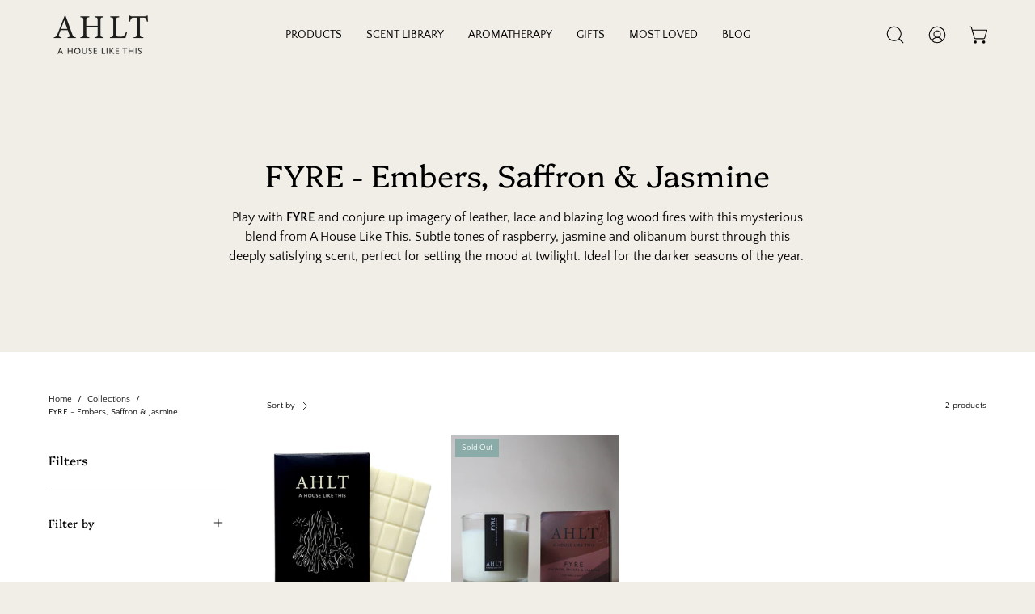

--- FILE ---
content_type: text/html; charset=utf-8
request_url: https://ahouselikethis.com/en-nz/collections/fyre-embers-saffron-jasmine
body_size: 44224
content:
<!doctype html>
<html class="no-js no-touch" lang="en">
<head>


  <meta charset="utf-8">
  <meta http-equiv='X-UA-Compatible' content='IE=edge'>
  <meta name="viewport" content="width=device-width, height=device-height, initial-scale=1.0, minimum-scale=1.0">
  <link rel="canonical" href="https://ahouselikethis.com/en-nz/collections/fyre-embers-saffron-jasmine" />

  <link rel="preload" as="style" href="//ahouselikethis.com/cdn/shop/t/17/assets/theme.css?v=53033274257128640691678645589">
  <link rel="preload" as="script" href="//ahouselikethis.com/cdn/shop/t/17/assets/lazysizes.min.js?v=111431644619468174291678645588">
  <link rel="preload" as="script" href="//ahouselikethis.com/cdn/shop/t/17/assets/vendor.js?v=63626716640784598841678645589">
  <link rel="preload" as="script" href="//ahouselikethis.com/cdn/shop/t/17/assets/theme.js?v=130786546038705537081678645589">
  <link rel="preload" as="image" href="//ahouselikethis.com/cdn/shop/t/17/assets/loading.svg?v=91665432863842511931678645588">

  <link rel="preconnect" href="https://cdn.shopify.com" crossorigin>
  <link rel="preconnect" href="https://fonts.shopify.com" crossorigin>
  <link rel="preconnect" href="https://monorail-edge.shopifysvc.com" crossorigin><style data-shopify>:root { --loader-image-size: 150px; }:root { --loader-image-size: 320px; }html:not(.is-loading) .loading-overlay { opacity: 0; visibility: hidden; pointer-events: none; }
    .loading-overlay { position: fixed; top: 0; left: 0; z-index: 99999; width: 100vw; height: 100vh; display: flex; align-items: center; justify-content: center; background: var(--bg); transition: opacity 0.3s ease-out, visibility 0s linear 0.3s; }
    .loading-overlay .loader__image--fallback { width: 320px; height: 100%; background: var(--loader-image) no-repeat center center/contain; }
    .loader__image__holder { position: absolute; top: 0; left: 0; width: 100%; height: 100%; font-size: 0; display: flex; align-items: center; justify-content: center; animation: pulse-loading 2s infinite ease-in-out; }
    .loader__image { max-width: 150px; height: auto; object-fit: contain; }
    .loader--line {
      position: relative;
      height: 4px;
      display: block;
      background-color: var(--button-primary-fade);
      border-radius: 2px;
      overflow: hidden;
      width: 100%;
      opacity: 0;
      visibility: hidden;
      transition: opacity .3s ease, visibility 0s linear .3s;
    }

    .loadMore .loader,
    .is-loading .loader {
      visibility: visible;
      opacity: 1;
      transition-delay: 0s;
    }

    .lazyloaded .loader {
      opacity: 0;
      visibility: hidden;
    }

    .loader-indeterminate { background-color: var(--button-primary-bg); }
    .loader-indeterminate::before {
      content: '';
      position: absolute;
      background-color: inherit;
      top: 0;
      left: -35%;
      width: 100%;
      bottom: 0;
      will-change: transform;
      -webkit-animation: indeterminate 2.1s cubic-bezier(0.65, 0.815, 0.735, 0.395) infinite;
      animation: indeterminate 2.1s cubic-bezier(0.65, 0.815, 0.735, 0.395) infinite;
    }

    .loader-indeterminate::after {
      content: '';
      position: absolute;
      background-color: inherit;
      top: 0;
      left: -200%;
      width: 100%;
      bottom: 0;
      will-change: transform;
      -webkit-animation: indeterminate-short 2.1s cubic-bezier(0.165, 0.84, 0.44, 1) infinite;
      animation: indeterminate-short 2.1s cubic-bezier(0.165, 0.84, 0.44, 1) infinite;
      -webkit-animation-delay: 1.15s;
      animation-delay: 1.15s;
    }

    @keyframes indeterminate {
      0% { transform: translateX(0) scale(0.35, 1); }
      60% { transform: translateX(50%) scale(0.9, 1); }
      100% { transform: translateX(100%) scale(0.9, 1); }
    }
    @keyframes indeterminate-short {
      0% { transform: translateX(0) scale(2, 1); }
      60% { transform: translateX(460px) scale(0.01, 1); }
      100% { transform: translateX(460px) scale(0.01, 1); }
    }
    @keyframes pulse-loading {
      0% { opacity: 1; }
      50% { opacity: .25; }
      100% { opacity: 1; }
    }</style><script>
    const loadingAppearance = "once";
    const loaded = sessionStorage.getItem('loaded');

    if (loadingAppearance === 'once') {
      if (loaded === null) {
        sessionStorage.setItem('loaded', true);
        document.documentElement.classList.add('is-loading');
      }
    } else {
      document.documentElement.classList.add('is-loading');
    }
  </script><link rel="shortcut icon" href="//ahouselikethis.com/cdn/shop/files/9B10AB08-666E-40D7-B39F-01E875352554_32x32.png?v=1638049583" type="image/png" />
  <title>FYRE - Embers, Saffron &amp; Jasmine &ndash; A House Like This</title><meta name="description" content="Play with FYRE and conjure up imagery of leather, lace and blazing log wood fires with this mysterious blend from A House Like This. Subtle tones of raspberry, jasmine and olibanum burst through this deeply satisfying scent, perfect for setting the mood at twilight. Ideal for the darker seasons of the year. "><link rel="preload" as="font" href="//ahouselikethis.com/cdn/fonts/quattrocento_sans/quattrocentosans_n4.ce5e9bf514e68f53bdd875976847cf755c702eaa.woff2" type="font/woff2" crossorigin><link rel="preload" as="font" href="//ahouselikethis.com/cdn/fonts/platypi/platypi_n3.ca2828fbaa4e8cdd776c210f4bde9eebc87cbc7d.woff2" type="font/woff2" crossorigin>

<meta property="og:site_name" content="A House Like This">
<meta property="og:url" content="https://ahouselikethis.com/en-nz/collections/fyre-embers-saffron-jasmine">
<meta property="og:title" content="FYRE - Embers, Saffron &amp; Jasmine">
<meta property="og:type" content="product.group">
<meta property="og:description" content="Play with FYRE and conjure up imagery of leather, lace and blazing log wood fires with this mysterious blend from A House Like This. Subtle tones of raspberry, jasmine and olibanum burst through this deeply satisfying scent, perfect for setting the mood at twilight. Ideal for the darker seasons of the year. "><meta property="og:image" content="http://ahouselikethis.com/cdn/shop/collections/fyre-embers-saffron-jasmine-833114_c617f68c-8d35-4c75-976e-94d048e30913.jpg?v=1609961786">
  <meta property="og:image:secure_url" content="https://ahouselikethis.com/cdn/shop/collections/fyre-embers-saffron-jasmine-833114_c617f68c-8d35-4c75-976e-94d048e30913.jpg?v=1609961786">
  <meta property="og:image:width" content="510">
  <meta property="og:image:height" content="340"><meta name="twitter:site" content="@ahouselikethis"><meta name="twitter:card" content="summary_large_image">
<meta name="twitter:title" content="FYRE - Embers, Saffron &amp; Jasmine">
<meta name="twitter:description" content="Play with FYRE and conjure up imagery of leather, lace and blazing log wood fires with this mysterious blend from A House Like This. Subtle tones of raspberry, jasmine and olibanum burst through this deeply satisfying scent, perfect for setting the mood at twilight. Ideal for the darker seasons of the year. "><style data-shopify>@font-face {
  font-family: Platypi;
  font-weight: 300;
  font-style: normal;
  font-display: swap;
  src: url("//ahouselikethis.com/cdn/fonts/platypi/platypi_n3.ca2828fbaa4e8cdd776c210f4bde9eebc87cbc7d.woff2") format("woff2"),
       url("//ahouselikethis.com/cdn/fonts/platypi/platypi_n3.e0a33bb0825d6f004d3a36a491393238de4feafa.woff") format("woff");
}

@font-face {
  font-family: "Quattrocento Sans";
  font-weight: 400;
  font-style: normal;
  font-display: swap;
  src: url("//ahouselikethis.com/cdn/fonts/quattrocento_sans/quattrocentosans_n4.ce5e9bf514e68f53bdd875976847cf755c702eaa.woff2") format("woff2"),
       url("//ahouselikethis.com/cdn/fonts/quattrocento_sans/quattrocentosans_n4.44bbfb57d228eb8bb083d1f98e7d96e16137abce.woff") format("woff");
}



  @font-face {
  font-family: Platypi;
  font-weight: 400;
  font-style: normal;
  font-display: swap;
  src: url("//ahouselikethis.com/cdn/fonts/platypi/platypi_n4.62b1c33c9b8c4a87704d4fe197104d07eb49e00d.woff2") format("woff2"),
       url("//ahouselikethis.com/cdn/fonts/platypi/platypi_n4.c6967b9dc18e53adaded00c3a60f6c2d4d4cbe0c.woff") format("woff");
}






  @font-face {
  font-family: Platypi;
  font-weight: 400;
  font-style: normal;
  font-display: swap;
  src: url("//ahouselikethis.com/cdn/fonts/platypi/platypi_n4.62b1c33c9b8c4a87704d4fe197104d07eb49e00d.woff2") format("woff2"),
       url("//ahouselikethis.com/cdn/fonts/platypi/platypi_n4.c6967b9dc18e53adaded00c3a60f6c2d4d4cbe0c.woff") format("woff");
}






  @font-face {
  font-family: "Quattrocento Sans";
  font-weight: 700;
  font-style: normal;
  font-display: swap;
  src: url("//ahouselikethis.com/cdn/fonts/quattrocento_sans/quattrocentosans_n7.bdda9092621b2e3b4284b12e8f0c092969b176c1.woff2") format("woff2"),
       url("//ahouselikethis.com/cdn/fonts/quattrocento_sans/quattrocentosans_n7.3f8ab2a91343269966c4aa4831bcd588e7ce07b9.woff") format("woff");
}




  @font-face {
  font-family: "Quattrocento Sans";
  font-weight: 400;
  font-style: italic;
  font-display: swap;
  src: url("//ahouselikethis.com/cdn/fonts/quattrocento_sans/quattrocentosans_i4.4f70b1e78f59fa1468e3436ab863ff0bf71e71bb.woff2") format("woff2"),
       url("//ahouselikethis.com/cdn/fonts/quattrocento_sans/quattrocentosans_i4.b695efef5d957af404945574b7239740f79b899f.woff") format("woff");
}




  @font-face {
  font-family: "Quattrocento Sans";
  font-weight: 700;
  font-style: italic;
  font-display: swap;
  src: url("//ahouselikethis.com/cdn/fonts/quattrocento_sans/quattrocentosans_i7.49d754c8032546c24062cf385f8660abbb11ef1e.woff2") format("woff2"),
       url("//ahouselikethis.com/cdn/fonts/quattrocento_sans/quattrocentosans_i7.567b0b818999022d5a9ccb99542d8ff8cdb497df.woff") format("woff");
}


:root {--COLOR-BUTTON-PRIMARY-BG: #1b1b1b;
  --COLOR-BUTTON-PRIMARY-BG-HOVER: #000000;--PRIMARY-BG-TRANSITION: background 0s linear 0s;
    --PRIMARY-BG-TRANSITION-HOVER: background 0s linear 0.3s;--COLOR-BUTTON-PRIMARY-TEXT: #ffffff;--COLOR-BUTTON-PRIMARY-TEXT-HOVER: #ffffff;--COLOR-BUTTON-PRIMARY-BORDER: #1b1b1b;--PRIMARY-BUTTON-BORDER: var(--BORDER-WIDTH) solid var(--COLOR-BUTTON-PRIMARY-BORDER);--COLOR-BUTTON-PRIMARY-BORDER-HOVER: #000000;--PRIMARY-BUTTON-BORDER-HOVER: var(--BORDER-WIDTH) solid var(--COLOR-BUTTON-PRIMARY-BORDER-HOVER);--COLOR-BUTTON-PRIMARY-FADE: rgba(27, 27, 27, 0.05);
  --COLOR-BUTTON-PRIMARY-BG-ALPHA-50: rgba(27, 27, 27, 0.5);
  --COLOR-BUTTON-PRIMARY-TEXT-ALPHA-50: rgba(255, 255, 255, 0.5);

  --COLOR-BUTTON-SECONDARY-BG: #ffffff;
  --COLOR-BUTTON-SECONDARY-BG-HOVER: #f7f7f7;--SECONDARY-BG-TRANSITION: background 0s linear 0s;
    --SECONDARY-BG-TRANSITION-HOVER: background 0s linear 0.3s;--COLOR-BUTTON-SECONDARY-TEXT: #000000;--COLOR-BUTTON-SECONDARY-TEXT-HOVER: #000000;--COLOR-BUTTON-SECONDARY-BORDER: #000000;--SECONDARY-BUTTON-BORDER: var(--BORDER-WIDTH) solid var(--COLOR-BUTTON-SECONDARY-BORDER);--COLOR-BUTTON-SECONDARY-BORDER-HOVER: #000000;--SECONDARY-BUTTON-BORDER-HOVER: var(--BORDER-WIDTH) solid var(--COLOR-BUTTON-SECONDARY-BORDER-HOVER);--COLOR-BUTTON-SECONDARY-TEXT-ALPHA-50: rgba(0, 0, 0, 0.5);

  --COLOR-HEADING: #000;
  --COLOR-TEXT: #000;
  --COLOR-TEXT-DARKEN: #000000;
  --COLOR-TEXT-LIGHTEN: #333333;
  --COLOR-TEXT-ALPHA-5: rgba(0, 0, 0, 0.05);
  --COLOR-TEXT-ALPHA-8: rgba(0, 0, 0, 0.08);
  --COLOR-TEXT-ALPHA-10: rgba(0, 0, 0, 0.1);
  --COLOR-TEXT-ALPHA-15: rgba(0, 0, 0, 0.15);
  --COLOR-TEXT-ALPHA-20: rgba(0, 0, 0, 0.2);
  --COLOR-TEXT-ALPHA-25: rgba(0, 0, 0, 0.25);
  --COLOR-TEXT-ALPHA-50: rgba(0, 0, 0, 0.5);
  --COLOR-TEXT-ALPHA-60: rgba(0, 0, 0, 0.6);
  --COLOR-TEXT-ALPHA-85: rgba(0, 0, 0, 0.85);

  --COLOR-BG: #f0eee7;
  --COLOR-BG-ALPHA-25: rgba(240, 238, 231, 0.25);
  --COLOR-BG-ALPHA-35: rgba(240, 238, 231, 0.35);
  --COLOR-BG-ALPHA-60: rgba(240, 238, 231, 0.6);
  --COLOR-BG-ALPHA-65: rgba(240, 238, 231, 0.65);
  --COLOR-BG-ALPHA-85: rgba(240, 238, 231, 0.85);
  --COLOR-BG-OVERLAY: rgba(240, 238, 231, 0.75);
  --COLOR-BG-DARKEN: #dcd8c8;
  --COLOR-BG-LIGHTEN-DARKEN: #dcd8c8;
  --COLOR-BG-LIGHTEN-DARKEN-2: #c8c2a9;
  --COLOR-BG-LIGHTEN-DARKEN-3: #b4ac8a;
  --COLOR-BG-LIGHTEN-DARKEN-4: #a1966a;
  --COLOR-BG-LIGHTEN-DARKEN-CONTRAST: #b5ab89;
  --COLOR-BG-LIGHTEN-DARKEN-CONTRAST-2: #a29569;
  --COLOR-BG-LIGHTEN-DARKEN-CONTRAST-3: #857a53;
  --COLOR-BG-LIGHTEN-DARKEN-CONTRAST-4: #665d3f;

  --COLOR-BG-SECONDARY: #f0eee7;
  --COLOR-BG-SECONDARY-LIGHTEN-DARKEN: #dcd8c8;
  --COLOR-BG-SECONDARY-LIGHTEN-DARKEN-CONTRAST: #857a53;

  --COLOR-BG-ACCENT: #f7f7f7;

  --COLOR-INPUT-BG: #f0eee7;

  --COLOR-ACCENT: #8aaba7;
  --COLOR-ACCENT-TEXT: #fff;

  --COLOR-TAG-SAVING: #aea892;
  --COLOR-TAG-SAVING-TEXT: #fff;

  --COLOR-TAG-CUSTOM: #1b1b1b;
  --COLOR-TAG-TEXT: #fff;

  --COLOR-BORDER: #d3d3d3;
  --COLOR-BORDER-ALPHA-15: rgba(211, 211, 211, 0.15);
  --COLOR-BORDER-ALPHA-30: rgba(211, 211, 211, 0.3);
  --COLOR-BORDER-ALPHA-50: rgba(211, 211, 211, 0.5);
  --COLOR-BORDER-ALPHA-65: rgba(211, 211, 211, 0.65);
  --COLOR-BORDER-LIGHTEN-DARKEN: #868686;
  --COLOR-BORDER-HAIRLINE: #eae7de;

  --COLOR-WHITE-BLACK: fff;
  --COLOR-BLACK-WHITE: #000;--COLOR-DISABLED-GREY: rgba(0, 0, 0, 0.05);
  --COLOR-DISABLED-GREY-DARKEN: rgba(0, 0, 0, 0.45);
  --COLOR-ERROR: #D02E2E;
  --COLOR-ERROR-BG: #f3cbcb;
  --COLOR-SUCCESS: #56AD6A;
  --COLOR-SUCCESS-BG: #ECFEF0;
  --COLOR-WARN: #ECBD5E;
  --COLOR-TRANSPARENT: rgba(255, 255, 255, 0);
  --COLOR-WHITE: #fff;
  --COLOR-WHITE-ALPHA-50: rgba(255, 255, 255, 0.5);
  --COLOR-WHITE-ALPHA-60: rgba(255, 255, 255, 0.6);
  --COLOR-BLACK: #000;
  --COLOR-BLACK-ALPHA-20: rgba(0, 0, 0, 0.2);
  --COLOR-BLACK-ALPHA-50: rgba(0, 0, 0, 0.5);
  --COLOR-BLACK-ALPHA-60: rgba(0, 0, 0, 0.6);--FONT-STACK-BODY: "Quattrocento Sans", sans-serif;
  --FONT-STYLE-BODY: normal;
  --FONT-STYLE-BODY-ITALIC: italic;
  --FONT-ADJUST-BODY: 0.9;

  --FONT-WEIGHT-BODY: 400;
  --FONT-WEIGHT-BODY-LIGHT: 300;
  --FONT-WEIGHT-BODY-MEDIUM: 700;
  --FONT-WEIGHT-BODY-BOLD: 700;

  --FONT-STACK-HEADING: Platypi, serif;
  --FONT-STYLE-HEADING: normal;
  --FONT-STYLE-HEADING-ITALIC: italic;
  --FONT-ADJUST-HEADING: 0.95;

  --FONT-WEIGHT-HEADING: 300;
  --FONT-WEIGHT-HEADING-LIGHT: 300;
  --FONT-WEIGHT-HEADING-MEDIUM: 400;
  --FONT-WEIGHT-HEADING-BOLD: 400;

  --FONT-STACK-NAV: "Quattrocento Sans", sans-serif;
  --FONT-STYLE-NAV: normal;
  --FONT-STYLE-NAV-ITALIC: italic;
  --FONT-ADJUST-NAV: 0.85;

  --FONT-WEIGHT-NAV: 400;
  --FONT-WEIGHT-NAV-LIGHT: 300;
  --FONT-WEIGHT-NAV-MEDIUM: 700;
  --FONT-WEIGHT-NAV-BOLD: 700;

  --FONT-STACK-BUTTON: "Quattrocento Sans", sans-serif;
  --FONT-STYLE-BUTTON: normal;
  --FONT-STYLE-BUTTON-ITALIC: italic;
  --FONT-ADJUST-BUTTON: 0.9;

  --FONT-WEIGHT-BUTTON: 400;
  --FONT-WEIGHT-BUTTON-MEDIUM: 700;
  --FONT-WEIGHT-BUTTON-BOLD: 700;

  --FONT-STACK-SUBHEADING: "Quattrocento Sans", sans-serif;
  --FONT-STYLE-SUBHEADING: normal;
  --FONT-STYLE-SUBHEADING-ITALIC: italic;
  --FONT-ADJUST-SUBHEADING: 1.0;

  --FONT-WEIGHT-SUBHEADING: 400;
  --FONT-WEIGHT-SUBHEADING-LIGHT: 300;
  --FONT-WEIGHT-SUBHEADING-MEDIUM: 700;
  --FONT-WEIGHT-SUBHEADING-BOLD: 700;

  --LETTER-SPACING-SUBHEADING: 0.0em;
  --LETTER-SPACING-BUTTON: 0.0em;

  --BUTTON-TEXT-CAPS: none;
  --SUBHEADING-TEXT-CAPS: uppercase;--FONT-SIZE-INPUT: 1rem;--RADIUS: 0px;
  --RADIUS-SMALL: 0px;
  --RADIUS-TINY: 0px;
  --RADIUS-BADGE: 0px;
  --RADIUS-CHECKBOX: 0px;
  --RADIUS-TEXTAREA: 0px;--PRODUCT-MEDIA-PADDING-TOP: 130.0%;--BORDER-WIDTH: 1px;--STROKE-WIDTH: 12px;--SITE-WIDTH: 1440px;
  --SITE-WIDTH-NARROW: 840px;--ICON-ARROW-RIGHT: url( "//ahouselikethis.com/cdn/shop/t/17/assets/icon-chevron-right.svg?v=115618353204357621731678645588" );--loading-svg: url( "//ahouselikethis.com/cdn/shop/t/17/assets/loading.svg?v=91665432863842511931678645588" );
  --icon-check: url( "//ahouselikethis.com/cdn/shop/t/17/assets/icon-check.svg?v=175316081881880408121678645588" );
  --icon-check-swatch: url( "//ahouselikethis.com/cdn/shop/t/17/assets/icon-check-swatch.svg?v=131897745589030387781678645588" );
  --icon-zoom-in: url( "//ahouselikethis.com/cdn/shop/t/17/assets/icon-zoom-in.svg?v=157433013461716915331678645588" );
  --icon-zoom-out: url( "//ahouselikethis.com/cdn/shop/t/17/assets/icon-zoom-out.svg?v=164909107869959372931678645588" );--collection-sticky-bar-height: 0;
  --collection-image-padding-top: 60%;

  --drawer-width: 400px;
  --drawer-transition: transform 0.4s cubic-bezier(0.46, 0.01, 0.32, 1);--full-height: 100vh;
  --header-height: 60px;
  --has-scrolled-header-height: 60px;
  --announcement-height: 0px;
  --content-full: calc(100vh - var(--header-height) - var(--announcement-height));--gutter: 60px;
  --gutter-mobile: 20px;
  --grid-gutter: 20px;
  --grid-gutter-mobile: 35px;--inner: 20px;
  --inner-tablet: 18px;
  --inner-mobile: 16px;--grid: repeat(4, minmax(0, 1fr));
  --grid-tablet: repeat(2, minmax(0, 1fr));
  --grid-mobile: repeat(2, minmax(0, 1fr));
  --megamenu-grid: repeat(4, minmax(0, 1fr));
  --grid-row: 1 / span 4;--scrollbar-width: 0px;--overlay: #000;
  --overlay-opacity: 1;--swatch-width: 40px;
  --swatch-height: 20px;
  --swatch-size: 42px;
  --swatch-size-mobile: 30px;

  
  --move-offset: 20px;

  
  --autoplay-speed: 2200ms;

  

    --filter-bg: 1.0;
    --product-filter-bg: 1.0;}</style><link href="//ahouselikethis.com/cdn/shop/t/17/assets/theme.css?v=53033274257128640691678645589" rel="stylesheet" type="text/css" media="all" /><script type="text/javascript">
    if (window.MSInputMethodContext && document.documentMode) {
      var scripts = document.getElementsByTagName('script')[0];
      var polyfill = document.createElement("script");
      polyfill.defer = true;
      polyfill.src = "//ahouselikethis.com/cdn/shop/t/17/assets/ie11.js?v=164037955086922138091678645588";

      scripts.parentNode.insertBefore(polyfill, scripts);

      document.documentElement.classList.add('ie11');
    } else {
      document.documentElement.className = document.documentElement.className.replace('no-js', 'js');
    }

    document.addEventListener('lazyloaded', (e) => {
      const lazyImage = e.target.parentNode;
      if (lazyImage.classList.contains('lazy-image')) {
        // Wait for the fade in images animation to complete
        setTimeout(() => {
          lazyImage.style.backgroundImage = 'none';
        }, 500);
      }
    });

    let root = '/en-nz';
    if (root[root.length - 1] !== '/') {
      root = `${root}/`;
    }

    window.theme = {
      assets: {
        photoswipe: '//ahouselikethis.com/cdn/shop/t/17/assets/photoswipe.js?v=108660782622152556431678645589',
        smoothscroll: '//ahouselikethis.com/cdn/shop/t/17/assets/smoothscroll.js?v=37906625415260927261678645589',
        no_image: "//ahouselikethis.com/cdn/shopifycloud/storefront/assets/no-image-2048-a2addb12_1024x.gif",
        swatches: '//ahouselikethis.com/cdn/shop/t/17/assets/swatches.json?v=108341084980828767351678645589',
        base: "//ahouselikethis.com/cdn/shop/t/17/assets/"
      },
      routes: {
        root: root,
        cart_url: "\/en-nz\/cart",
        cart_add_url: "\/en-nz\/cart\/add",
        cart_change_url: "\/en-nz\/cart\/change",
        shop_url: "https:\/\/ahouselikethis.com",
        search_url: "\/en-nz\/search",
        product_recommendations_url: "\/en-nz\/recommendations\/products"
      },
      strings: {
        add_to_cart: "Add to Cart",
        cart_acceptance_error: "You must accept our terms and conditions.",
        cart_empty: "Your cart is currently empty.",
        cart_price: "Price",
        cart_quantity: "Quantity",
        cart_items_one: "{{ count }} item",
        cart_items_many: "{{ count }} items",
        cart_title: "Cart",
        cart_total: "Total",
        continue_shopping: "Continue Shopping",
        free: "Free",
        limit_error: "Sorry, looks like we don\u0026#39;t have enough of this product.",
        no_results: "No results found",
        preorder: "Pre-Order",
        remove: "Remove",
        results_one: " result",
        results_other: " results",
        sale_badge_text: "Sale",
        saving_badge: "Save {{ discount }}",
        saving_up_to_badge: "Save up to {{ discount }}",
        sold_out: "Sold Out",
        subscription: "Subscription",
        unavailable: "Unavailable",
        unit_price_label: "Unit price",
        unit_price_separator: "per",
        view_all: "View All",
        zero_qty_error: "Quantity must be greater than 0.",
        delete_confirm: "Are you sure you wish to delete this address?",
        newsletter_product_availability: "Notify Me When It’s Available"
      },
      icons: {
        plus: '<svg aria-hidden="true" focusable="false" role="presentation" class="icon icon-toggle-plus" viewBox="0 0 192 192"><path d="M30 96h132M96 30v132" stroke="currentColor" stroke-linecap="round" stroke-linejoin="round"/></svg>',
        minus: '<svg aria-hidden="true" focusable="false" role="presentation" class="icon icon-toggle-minus" viewBox="0 0 192 192"><path d="M30 96h132" stroke="currentColor" stroke-linecap="round" stroke-linejoin="round"/></svg>',
        close: '<svg aria-hidden="true" focusable="false" role="presentation" class="icon icon-close" viewBox="0 0 192 192"><path d="M150 42L42 150M150 150L42 42" stroke="currentColor" stroke-linecap="round" stroke-linejoin="round"/></svg>'
      },
      settings: {
        animations: true,
        cartType: "page",
        enableAcceptTerms: false,
        enableInfinityScroll: false,
        enablePaymentButton: true,
        gridImageSize: "cover",
        gridImageAspectRatio: 1.3,
        mobileMenuBehaviour: "link",
        productGridHover: "image",
        savingBadgeType: "percentage",
        showSaleBadge: true,
        showSoldBadge: true,
        showSavingBadge: true,
        quickBuy: "quick_buy",
        currency_code_enable: false,
        hideInventoryCount: true,
        enableColorSwatchesCollection: true,
      },
      sizes: {
        mobile: 480,
        small: 768,
        large: 1024,
        widescreen: 1440
      },
      moneyFormat: "${{amount}}",
      moneyWithCurrencyFormat: "${{amount}} NZD",
      info: {
        name: 'Palo Alto'
      },
      version: '4.6.3'
    };
    window.lazySizesConfig = window.lazySizesConfig || {};
    window.lazySizesConfig.preloadAfterLoad = true;
    window.PaloAlto = window.PaloAlto || {};
    window.slate = window.slate || {};
    window.isHeaderTransparent = false;
    window.initialHeaderHeight = 60;
    window.hasScrolledHeaderHeight = 60;
    window.lastWindowWidth = window.innerWidth || document.documentElement.clientWidth;
  </script>
  <script src="//ahouselikethis.com/cdn/shop/t/17/assets/lazysizes.min.js?v=111431644619468174291678645588" async="async"></script><script src="//ahouselikethis.com/cdn/shop/t/17/assets/vendor.js?v=63626716640784598841678645589" defer="defer"></script>
  <script src="//ahouselikethis.com/cdn/shop/t/17/assets/theme.js?v=130786546038705537081678645589" defer="defer"></script>

  <script>window.performance && window.performance.mark && window.performance.mark('shopify.content_for_header.start');</script><meta name="google-site-verification" content="_rZtdub3cq5R8AGICNNSytHwZ3afJKU0xCsFhiIrsBk">
<meta id="shopify-digital-wallet" name="shopify-digital-wallet" content="/26836594/digital_wallets/dialog">
<meta name="shopify-checkout-api-token" content="8038d67cd1673a0080342a1864e43311">
<meta id="in-context-paypal-metadata" data-shop-id="26836594" data-venmo-supported="false" data-environment="production" data-locale="en_US" data-paypal-v4="true" data-currency="NZD">
<link rel="alternate" type="application/atom+xml" title="Feed" href="/en-nz/collections/fyre-embers-saffron-jasmine.atom" />
<link rel="alternate" hreflang="x-default" href="https://ahouselikethis.com/collections/fyre-embers-saffron-jasmine">
<link rel="alternate" hreflang="en" href="https://ahouselikethis.com/collections/fyre-embers-saffron-jasmine">
<link rel="alternate" hreflang="fr" href="https://ahouselikethis.com/fr/collections/fyre-embers-saffron-jasmine">
<link rel="alternate" hreflang="de" href="https://ahouselikethis.com/de/collections/fyre-embers-saffron-jasmine">
<link rel="alternate" hreflang="en-AU" href="https://ahouselikethis.com/en-au/collections/fyre-embers-saffron-jasmine">
<link rel="alternate" hreflang="fr-AU" href="https://ahouselikethis.com/fr-au/collections/fyre-embers-saffron-jasmine">
<link rel="alternate" hreflang="de-AU" href="https://ahouselikethis.com/de-au/collections/fyre-embers-saffron-jasmine">
<link rel="alternate" hreflang="en-DE" href="https://ahouselikethis.com/en-de/collections/fyre-embers-saffron-jasmine">
<link rel="alternate" hreflang="de-DE" href="https://ahouselikethis.com/de-de/collections/fyre-embers-saffron-jasmine">
<link rel="alternate" hreflang="fr-DE" href="https://ahouselikethis.com/fr-de/collections/fyre-embers-saffron-jasmine">
<link rel="alternate" hreflang="en-MT" href="https://ahouselikethis.com/en-mt/collections/fyre-embers-saffron-jasmine">
<link rel="alternate" hreflang="fr-MT" href="https://ahouselikethis.com/fr-mt/collections/fyre-embers-saffron-jasmine">
<link rel="alternate" hreflang="de-MT" href="https://ahouselikethis.com/de-mt/collections/fyre-embers-saffron-jasmine">
<link rel="alternate" hreflang="en-MX" href="https://ahouselikethis.com/en-mx/collections/fyre-embers-saffron-jasmine">
<link rel="alternate" hreflang="fr-MX" href="https://ahouselikethis.com/fr-mx/collections/fyre-embers-saffron-jasmine">
<link rel="alternate" hreflang="de-MX" href="https://ahouselikethis.com/de-mx/collections/fyre-embers-saffron-jasmine">
<link rel="alternate" hreflang="en-NZ" href="https://ahouselikethis.com/en-nz/collections/fyre-embers-saffron-jasmine">
<link rel="alternate" hreflang="fr-NZ" href="https://ahouselikethis.com/fr-nz/collections/fyre-embers-saffron-jasmine">
<link rel="alternate" hreflang="de-NZ" href="https://ahouselikethis.com/de-nz/collections/fyre-embers-saffron-jasmine">
<link rel="alternate" hreflang="en-PH" href="https://ahouselikethis.com/en-ph/collections/fyre-embers-saffron-jasmine">
<link rel="alternate" hreflang="fr-PH" href="https://ahouselikethis.com/fr-ph/collections/fyre-embers-saffron-jasmine">
<link rel="alternate" hreflang="de-PH" href="https://ahouselikethis.com/de-ph/collections/fyre-embers-saffron-jasmine">
<link rel="alternate" hreflang="en-LK" href="https://ahouselikethis.com/en-lk/collections/fyre-embers-saffron-jasmine">
<link rel="alternate" hreflang="fr-LK" href="https://ahouselikethis.com/fr-lk/collections/fyre-embers-saffron-jasmine">
<link rel="alternate" hreflang="de-LK" href="https://ahouselikethis.com/de-lk/collections/fyre-embers-saffron-jasmine">
<link rel="alternate" hreflang="en-SE" href="https://ahouselikethis.com/en-se/collections/fyre-embers-saffron-jasmine">
<link rel="alternate" hreflang="fr-SE" href="https://ahouselikethis.com/fr-se/collections/fyre-embers-saffron-jasmine">
<link rel="alternate" hreflang="de-SE" href="https://ahouselikethis.com/de-se/collections/fyre-embers-saffron-jasmine">
<link rel="alternate" type="application/json+oembed" href="https://ahouselikethis.com/en-nz/collections/fyre-embers-saffron-jasmine.oembed">
<script async="async" src="/checkouts/internal/preloads.js?locale=en-NZ"></script>
<link rel="preconnect" href="https://shop.app" crossorigin="anonymous">
<script async="async" src="https://shop.app/checkouts/internal/preloads.js?locale=en-NZ&shop_id=26836594" crossorigin="anonymous"></script>
<script id="apple-pay-shop-capabilities" type="application/json">{"shopId":26836594,"countryCode":"GB","currencyCode":"NZD","merchantCapabilities":["supports3DS"],"merchantId":"gid:\/\/shopify\/Shop\/26836594","merchantName":"A House Like This","requiredBillingContactFields":["postalAddress","email","phone"],"requiredShippingContactFields":["postalAddress","email","phone"],"shippingType":"shipping","supportedNetworks":["visa","maestro","masterCard","amex","discover","elo"],"total":{"type":"pending","label":"A House Like This","amount":"1.00"},"shopifyPaymentsEnabled":true,"supportsSubscriptions":true}</script>
<script id="shopify-features" type="application/json">{"accessToken":"8038d67cd1673a0080342a1864e43311","betas":["rich-media-storefront-analytics"],"domain":"ahouselikethis.com","predictiveSearch":true,"shopId":26836594,"locale":"en"}</script>
<script>var Shopify = Shopify || {};
Shopify.shop = "ahlt.myshopify.com";
Shopify.locale = "en";
Shopify.currency = {"active":"NZD","rate":"2.3385234"};
Shopify.country = "NZ";
Shopify.theme = {"name":"Palo Alto","id":136533180656,"schema_name":"Palo Alto","schema_version":"4.6.3","theme_store_id":777,"role":"main"};
Shopify.theme.handle = "null";
Shopify.theme.style = {"id":null,"handle":null};
Shopify.cdnHost = "ahouselikethis.com/cdn";
Shopify.routes = Shopify.routes || {};
Shopify.routes.root = "/en-nz/";</script>
<script type="module">!function(o){(o.Shopify=o.Shopify||{}).modules=!0}(window);</script>
<script>!function(o){function n(){var o=[];function n(){o.push(Array.prototype.slice.apply(arguments))}return n.q=o,n}var t=o.Shopify=o.Shopify||{};t.loadFeatures=n(),t.autoloadFeatures=n()}(window);</script>
<script>
  window.ShopifyPay = window.ShopifyPay || {};
  window.ShopifyPay.apiHost = "shop.app\/pay";
  window.ShopifyPay.redirectState = null;
</script>
<script id="shop-js-analytics" type="application/json">{"pageType":"collection"}</script>
<script defer="defer" async type="module" src="//ahouselikethis.com/cdn/shopifycloud/shop-js/modules/v2/client.init-shop-cart-sync_BdyHc3Nr.en.esm.js"></script>
<script defer="defer" async type="module" src="//ahouselikethis.com/cdn/shopifycloud/shop-js/modules/v2/chunk.common_Daul8nwZ.esm.js"></script>
<script type="module">
  await import("//ahouselikethis.com/cdn/shopifycloud/shop-js/modules/v2/client.init-shop-cart-sync_BdyHc3Nr.en.esm.js");
await import("//ahouselikethis.com/cdn/shopifycloud/shop-js/modules/v2/chunk.common_Daul8nwZ.esm.js");

  window.Shopify.SignInWithShop?.initShopCartSync?.({"fedCMEnabled":true,"windoidEnabled":true});

</script>
<script>
  window.Shopify = window.Shopify || {};
  if (!window.Shopify.featureAssets) window.Shopify.featureAssets = {};
  window.Shopify.featureAssets['shop-js'] = {"shop-cart-sync":["modules/v2/client.shop-cart-sync_QYOiDySF.en.esm.js","modules/v2/chunk.common_Daul8nwZ.esm.js"],"init-fed-cm":["modules/v2/client.init-fed-cm_DchLp9rc.en.esm.js","modules/v2/chunk.common_Daul8nwZ.esm.js"],"shop-button":["modules/v2/client.shop-button_OV7bAJc5.en.esm.js","modules/v2/chunk.common_Daul8nwZ.esm.js"],"init-windoid":["modules/v2/client.init-windoid_DwxFKQ8e.en.esm.js","modules/v2/chunk.common_Daul8nwZ.esm.js"],"shop-cash-offers":["modules/v2/client.shop-cash-offers_DWtL6Bq3.en.esm.js","modules/v2/chunk.common_Daul8nwZ.esm.js","modules/v2/chunk.modal_CQq8HTM6.esm.js"],"shop-toast-manager":["modules/v2/client.shop-toast-manager_CX9r1SjA.en.esm.js","modules/v2/chunk.common_Daul8nwZ.esm.js"],"init-shop-email-lookup-coordinator":["modules/v2/client.init-shop-email-lookup-coordinator_UhKnw74l.en.esm.js","modules/v2/chunk.common_Daul8nwZ.esm.js"],"pay-button":["modules/v2/client.pay-button_DzxNnLDY.en.esm.js","modules/v2/chunk.common_Daul8nwZ.esm.js"],"avatar":["modules/v2/client.avatar_BTnouDA3.en.esm.js"],"init-shop-cart-sync":["modules/v2/client.init-shop-cart-sync_BdyHc3Nr.en.esm.js","modules/v2/chunk.common_Daul8nwZ.esm.js"],"shop-login-button":["modules/v2/client.shop-login-button_D8B466_1.en.esm.js","modules/v2/chunk.common_Daul8nwZ.esm.js","modules/v2/chunk.modal_CQq8HTM6.esm.js"],"init-customer-accounts-sign-up":["modules/v2/client.init-customer-accounts-sign-up_C8fpPm4i.en.esm.js","modules/v2/client.shop-login-button_D8B466_1.en.esm.js","modules/v2/chunk.common_Daul8nwZ.esm.js","modules/v2/chunk.modal_CQq8HTM6.esm.js"],"init-shop-for-new-customer-accounts":["modules/v2/client.init-shop-for-new-customer-accounts_CVTO0Ztu.en.esm.js","modules/v2/client.shop-login-button_D8B466_1.en.esm.js","modules/v2/chunk.common_Daul8nwZ.esm.js","modules/v2/chunk.modal_CQq8HTM6.esm.js"],"init-customer-accounts":["modules/v2/client.init-customer-accounts_dRgKMfrE.en.esm.js","modules/v2/client.shop-login-button_D8B466_1.en.esm.js","modules/v2/chunk.common_Daul8nwZ.esm.js","modules/v2/chunk.modal_CQq8HTM6.esm.js"],"shop-follow-button":["modules/v2/client.shop-follow-button_CkZpjEct.en.esm.js","modules/v2/chunk.common_Daul8nwZ.esm.js","modules/v2/chunk.modal_CQq8HTM6.esm.js"],"lead-capture":["modules/v2/client.lead-capture_BntHBhfp.en.esm.js","modules/v2/chunk.common_Daul8nwZ.esm.js","modules/v2/chunk.modal_CQq8HTM6.esm.js"],"checkout-modal":["modules/v2/client.checkout-modal_CfxcYbTm.en.esm.js","modules/v2/chunk.common_Daul8nwZ.esm.js","modules/v2/chunk.modal_CQq8HTM6.esm.js"],"shop-login":["modules/v2/client.shop-login_Da4GZ2H6.en.esm.js","modules/v2/chunk.common_Daul8nwZ.esm.js","modules/v2/chunk.modal_CQq8HTM6.esm.js"],"payment-terms":["modules/v2/client.payment-terms_MV4M3zvL.en.esm.js","modules/v2/chunk.common_Daul8nwZ.esm.js","modules/v2/chunk.modal_CQq8HTM6.esm.js"]};
</script>
<script>(function() {
  var isLoaded = false;
  function asyncLoad() {
    if (isLoaded) return;
    isLoaded = true;
    var urls = ["https:\/\/cdn.shopify.com\/s\/files\/1\/2683\/6594\/t\/15\/assets\/clever_adwords_global_tag.js?shop=ahlt.myshopify.com","https:\/\/na.shgcdn3.com\/pixel-collector.js?shop=ahlt.myshopify.com"];
    for (var i = 0; i < urls.length; i++) {
      var s = document.createElement('script');
      s.type = 'text/javascript';
      s.async = true;
      s.src = urls[i];
      var x = document.getElementsByTagName('script')[0];
      x.parentNode.insertBefore(s, x);
    }
  };
  if(window.attachEvent) {
    window.attachEvent('onload', asyncLoad);
  } else {
    window.addEventListener('load', asyncLoad, false);
  }
})();</script>
<script id="__st">var __st={"a":26836594,"offset":0,"reqid":"658ca62e-a985-4de2-8e40-5d9b3b2387cf-1769004775","pageurl":"ahouselikethis.com\/en-nz\/collections\/fyre-embers-saffron-jasmine","u":"315025e86ba4","p":"collection","rtyp":"collection","rid":50268635180};</script>
<script>window.ShopifyPaypalV4VisibilityTracking = true;</script>
<script id="captcha-bootstrap">!function(){'use strict';const t='contact',e='account',n='new_comment',o=[[t,t],['blogs',n],['comments',n],[t,'customer']],c=[[e,'customer_login'],[e,'guest_login'],[e,'recover_customer_password'],[e,'create_customer']],r=t=>t.map((([t,e])=>`form[action*='/${t}']:not([data-nocaptcha='true']) input[name='form_type'][value='${e}']`)).join(','),a=t=>()=>t?[...document.querySelectorAll(t)].map((t=>t.form)):[];function s(){const t=[...o],e=r(t);return a(e)}const i='password',u='form_key',d=['recaptcha-v3-token','g-recaptcha-response','h-captcha-response',i],f=()=>{try{return window.sessionStorage}catch{return}},m='__shopify_v',_=t=>t.elements[u];function p(t,e,n=!1){try{const o=window.sessionStorage,c=JSON.parse(o.getItem(e)),{data:r}=function(t){const{data:e,action:n}=t;return t[m]||n?{data:e,action:n}:{data:t,action:n}}(c);for(const[e,n]of Object.entries(r))t.elements[e]&&(t.elements[e].value=n);n&&o.removeItem(e)}catch(o){console.error('form repopulation failed',{error:o})}}const l='form_type',E='cptcha';function T(t){t.dataset[E]=!0}const w=window,h=w.document,L='Shopify',v='ce_forms',y='captcha';let A=!1;((t,e)=>{const n=(g='f06e6c50-85a8-45c8-87d0-21a2b65856fe',I='https://cdn.shopify.com/shopifycloud/storefront-forms-hcaptcha/ce_storefront_forms_captcha_hcaptcha.v1.5.2.iife.js',D={infoText:'Protected by hCaptcha',privacyText:'Privacy',termsText:'Terms'},(t,e,n)=>{const o=w[L][v],c=o.bindForm;if(c)return c(t,g,e,D).then(n);var r;o.q.push([[t,g,e,D],n]),r=I,A||(h.body.append(Object.assign(h.createElement('script'),{id:'captcha-provider',async:!0,src:r})),A=!0)});var g,I,D;w[L]=w[L]||{},w[L][v]=w[L][v]||{},w[L][v].q=[],w[L][y]=w[L][y]||{},w[L][y].protect=function(t,e){n(t,void 0,e),T(t)},Object.freeze(w[L][y]),function(t,e,n,w,h,L){const[v,y,A,g]=function(t,e,n){const i=e?o:[],u=t?c:[],d=[...i,...u],f=r(d),m=r(i),_=r(d.filter((([t,e])=>n.includes(e))));return[a(f),a(m),a(_),s()]}(w,h,L),I=t=>{const e=t.target;return e instanceof HTMLFormElement?e:e&&e.form},D=t=>v().includes(t);t.addEventListener('submit',(t=>{const e=I(t);if(!e)return;const n=D(e)&&!e.dataset.hcaptchaBound&&!e.dataset.recaptchaBound,o=_(e),c=g().includes(e)&&(!o||!o.value);(n||c)&&t.preventDefault(),c&&!n&&(function(t){try{if(!f())return;!function(t){const e=f();if(!e)return;const n=_(t);if(!n)return;const o=n.value;o&&e.removeItem(o)}(t);const e=Array.from(Array(32),(()=>Math.random().toString(36)[2])).join('');!function(t,e){_(t)||t.append(Object.assign(document.createElement('input'),{type:'hidden',name:u})),t.elements[u].value=e}(t,e),function(t,e){const n=f();if(!n)return;const o=[...t.querySelectorAll(`input[type='${i}']`)].map((({name:t})=>t)),c=[...d,...o],r={};for(const[a,s]of new FormData(t).entries())c.includes(a)||(r[a]=s);n.setItem(e,JSON.stringify({[m]:1,action:t.action,data:r}))}(t,e)}catch(e){console.error('failed to persist form',e)}}(e),e.submit())}));const S=(t,e)=>{t&&!t.dataset[E]&&(n(t,e.some((e=>e===t))),T(t))};for(const o of['focusin','change'])t.addEventListener(o,(t=>{const e=I(t);D(e)&&S(e,y())}));const B=e.get('form_key'),M=e.get(l),P=B&&M;t.addEventListener('DOMContentLoaded',(()=>{const t=y();if(P)for(const e of t)e.elements[l].value===M&&p(e,B);[...new Set([...A(),...v().filter((t=>'true'===t.dataset.shopifyCaptcha))])].forEach((e=>S(e,t)))}))}(h,new URLSearchParams(w.location.search),n,t,e,['guest_login'])})(!0,!0)}();</script>
<script integrity="sha256-4kQ18oKyAcykRKYeNunJcIwy7WH5gtpwJnB7kiuLZ1E=" data-source-attribution="shopify.loadfeatures" defer="defer" src="//ahouselikethis.com/cdn/shopifycloud/storefront/assets/storefront/load_feature-a0a9edcb.js" crossorigin="anonymous"></script>
<script crossorigin="anonymous" defer="defer" src="//ahouselikethis.com/cdn/shopifycloud/storefront/assets/shopify_pay/storefront-65b4c6d7.js?v=20250812"></script>
<script data-source-attribution="shopify.dynamic_checkout.dynamic.init">var Shopify=Shopify||{};Shopify.PaymentButton=Shopify.PaymentButton||{isStorefrontPortableWallets:!0,init:function(){window.Shopify.PaymentButton.init=function(){};var t=document.createElement("script");t.src="https://ahouselikethis.com/cdn/shopifycloud/portable-wallets/latest/portable-wallets.en.js",t.type="module",document.head.appendChild(t)}};
</script>
<script data-source-attribution="shopify.dynamic_checkout.buyer_consent">
  function portableWalletsHideBuyerConsent(e){var t=document.getElementById("shopify-buyer-consent"),n=document.getElementById("shopify-subscription-policy-button");t&&n&&(t.classList.add("hidden"),t.setAttribute("aria-hidden","true"),n.removeEventListener("click",e))}function portableWalletsShowBuyerConsent(e){var t=document.getElementById("shopify-buyer-consent"),n=document.getElementById("shopify-subscription-policy-button");t&&n&&(t.classList.remove("hidden"),t.removeAttribute("aria-hidden"),n.addEventListener("click",e))}window.Shopify?.PaymentButton&&(window.Shopify.PaymentButton.hideBuyerConsent=portableWalletsHideBuyerConsent,window.Shopify.PaymentButton.showBuyerConsent=portableWalletsShowBuyerConsent);
</script>
<script data-source-attribution="shopify.dynamic_checkout.cart.bootstrap">document.addEventListener("DOMContentLoaded",(function(){function t(){return document.querySelector("shopify-accelerated-checkout-cart, shopify-accelerated-checkout")}if(t())Shopify.PaymentButton.init();else{new MutationObserver((function(e,n){t()&&(Shopify.PaymentButton.init(),n.disconnect())})).observe(document.body,{childList:!0,subtree:!0})}}));
</script>
<link id="shopify-accelerated-checkout-styles" rel="stylesheet" media="screen" href="https://ahouselikethis.com/cdn/shopifycloud/portable-wallets/latest/accelerated-checkout-backwards-compat.css" crossorigin="anonymous">
<style id="shopify-accelerated-checkout-cart">
        #shopify-buyer-consent {
  margin-top: 1em;
  display: inline-block;
  width: 100%;
}

#shopify-buyer-consent.hidden {
  display: none;
}

#shopify-subscription-policy-button {
  background: none;
  border: none;
  padding: 0;
  text-decoration: underline;
  font-size: inherit;
  cursor: pointer;
}

#shopify-subscription-policy-button::before {
  box-shadow: none;
}

      </style>

<script>window.performance && window.performance.mark && window.performance.mark('shopify.content_for_header.end');</script>


  

<script type="text/javascript">
  
    window.SHG_CUSTOMER = null;
  
</script>










<!-- BEGIN app block: shopify://apps/optimonk-popup-cro-a-b-test/blocks/app-embed/0b488be1-fc0a-4fe6-8793-f2bef383dba8 -->
<script async src="https://onsite.optimonk.com/script.js?account=252798&origin=shopify-app-embed-block"></script>




<!-- END app block --><link href="https://monorail-edge.shopifysvc.com" rel="dns-prefetch">
<script>(function(){if ("sendBeacon" in navigator && "performance" in window) {try {var session_token_from_headers = performance.getEntriesByType('navigation')[0].serverTiming.find(x => x.name == '_s').description;} catch {var session_token_from_headers = undefined;}var session_cookie_matches = document.cookie.match(/_shopify_s=([^;]*)/);var session_token_from_cookie = session_cookie_matches && session_cookie_matches.length === 2 ? session_cookie_matches[1] : "";var session_token = session_token_from_headers || session_token_from_cookie || "";function handle_abandonment_event(e) {var entries = performance.getEntries().filter(function(entry) {return /monorail-edge.shopifysvc.com/.test(entry.name);});if (!window.abandonment_tracked && entries.length === 0) {window.abandonment_tracked = true;var currentMs = Date.now();var navigation_start = performance.timing.navigationStart;var payload = {shop_id: 26836594,url: window.location.href,navigation_start,duration: currentMs - navigation_start,session_token,page_type: "collection"};window.navigator.sendBeacon("https://monorail-edge.shopifysvc.com/v1/produce", JSON.stringify({schema_id: "online_store_buyer_site_abandonment/1.1",payload: payload,metadata: {event_created_at_ms: currentMs,event_sent_at_ms: currentMs}}));}}window.addEventListener('pagehide', handle_abandonment_event);}}());</script>
<script id="web-pixels-manager-setup">(function e(e,d,r,n,o){if(void 0===o&&(o={}),!Boolean(null===(a=null===(i=window.Shopify)||void 0===i?void 0:i.analytics)||void 0===a?void 0:a.replayQueue)){var i,a;window.Shopify=window.Shopify||{};var t=window.Shopify;t.analytics=t.analytics||{};var s=t.analytics;s.replayQueue=[],s.publish=function(e,d,r){return s.replayQueue.push([e,d,r]),!0};try{self.performance.mark("wpm:start")}catch(e){}var l=function(){var e={modern:/Edge?\/(1{2}[4-9]|1[2-9]\d|[2-9]\d{2}|\d{4,})\.\d+(\.\d+|)|Firefox\/(1{2}[4-9]|1[2-9]\d|[2-9]\d{2}|\d{4,})\.\d+(\.\d+|)|Chrom(ium|e)\/(9{2}|\d{3,})\.\d+(\.\d+|)|(Maci|X1{2}).+ Version\/(15\.\d+|(1[6-9]|[2-9]\d|\d{3,})\.\d+)([,.]\d+|)( \(\w+\)|)( Mobile\/\w+|) Safari\/|Chrome.+OPR\/(9{2}|\d{3,})\.\d+\.\d+|(CPU[ +]OS|iPhone[ +]OS|CPU[ +]iPhone|CPU IPhone OS|CPU iPad OS)[ +]+(15[._]\d+|(1[6-9]|[2-9]\d|\d{3,})[._]\d+)([._]\d+|)|Android:?[ /-](13[3-9]|1[4-9]\d|[2-9]\d{2}|\d{4,})(\.\d+|)(\.\d+|)|Android.+Firefox\/(13[5-9]|1[4-9]\d|[2-9]\d{2}|\d{4,})\.\d+(\.\d+|)|Android.+Chrom(ium|e)\/(13[3-9]|1[4-9]\d|[2-9]\d{2}|\d{4,})\.\d+(\.\d+|)|SamsungBrowser\/([2-9]\d|\d{3,})\.\d+/,legacy:/Edge?\/(1[6-9]|[2-9]\d|\d{3,})\.\d+(\.\d+|)|Firefox\/(5[4-9]|[6-9]\d|\d{3,})\.\d+(\.\d+|)|Chrom(ium|e)\/(5[1-9]|[6-9]\d|\d{3,})\.\d+(\.\d+|)([\d.]+$|.*Safari\/(?![\d.]+ Edge\/[\d.]+$))|(Maci|X1{2}).+ Version\/(10\.\d+|(1[1-9]|[2-9]\d|\d{3,})\.\d+)([,.]\d+|)( \(\w+\)|)( Mobile\/\w+|) Safari\/|Chrome.+OPR\/(3[89]|[4-9]\d|\d{3,})\.\d+\.\d+|(CPU[ +]OS|iPhone[ +]OS|CPU[ +]iPhone|CPU IPhone OS|CPU iPad OS)[ +]+(10[._]\d+|(1[1-9]|[2-9]\d|\d{3,})[._]\d+)([._]\d+|)|Android:?[ /-](13[3-9]|1[4-9]\d|[2-9]\d{2}|\d{4,})(\.\d+|)(\.\d+|)|Mobile Safari.+OPR\/([89]\d|\d{3,})\.\d+\.\d+|Android.+Firefox\/(13[5-9]|1[4-9]\d|[2-9]\d{2}|\d{4,})\.\d+(\.\d+|)|Android.+Chrom(ium|e)\/(13[3-9]|1[4-9]\d|[2-9]\d{2}|\d{4,})\.\d+(\.\d+|)|Android.+(UC? ?Browser|UCWEB|U3)[ /]?(15\.([5-9]|\d{2,})|(1[6-9]|[2-9]\d|\d{3,})\.\d+)\.\d+|SamsungBrowser\/(5\.\d+|([6-9]|\d{2,})\.\d+)|Android.+MQ{2}Browser\/(14(\.(9|\d{2,})|)|(1[5-9]|[2-9]\d|\d{3,})(\.\d+|))(\.\d+|)|K[Aa][Ii]OS\/(3\.\d+|([4-9]|\d{2,})\.\d+)(\.\d+|)/},d=e.modern,r=e.legacy,n=navigator.userAgent;return n.match(d)?"modern":n.match(r)?"legacy":"unknown"}(),u="modern"===l?"modern":"legacy",c=(null!=n?n:{modern:"",legacy:""})[u],f=function(e){return[e.baseUrl,"/wpm","/b",e.hashVersion,"modern"===e.buildTarget?"m":"l",".js"].join("")}({baseUrl:d,hashVersion:r,buildTarget:u}),m=function(e){var d=e.version,r=e.bundleTarget,n=e.surface,o=e.pageUrl,i=e.monorailEndpoint;return{emit:function(e){var a=e.status,t=e.errorMsg,s=(new Date).getTime(),l=JSON.stringify({metadata:{event_sent_at_ms:s},events:[{schema_id:"web_pixels_manager_load/3.1",payload:{version:d,bundle_target:r,page_url:o,status:a,surface:n,error_msg:t},metadata:{event_created_at_ms:s}}]});if(!i)return console&&console.warn&&console.warn("[Web Pixels Manager] No Monorail endpoint provided, skipping logging."),!1;try{return self.navigator.sendBeacon.bind(self.navigator)(i,l)}catch(e){}var u=new XMLHttpRequest;try{return u.open("POST",i,!0),u.setRequestHeader("Content-Type","text/plain"),u.send(l),!0}catch(e){return console&&console.warn&&console.warn("[Web Pixels Manager] Got an unhandled error while logging to Monorail."),!1}}}}({version:r,bundleTarget:l,surface:e.surface,pageUrl:self.location.href,monorailEndpoint:e.monorailEndpoint});try{o.browserTarget=l,function(e){var d=e.src,r=e.async,n=void 0===r||r,o=e.onload,i=e.onerror,a=e.sri,t=e.scriptDataAttributes,s=void 0===t?{}:t,l=document.createElement("script"),u=document.querySelector("head"),c=document.querySelector("body");if(l.async=n,l.src=d,a&&(l.integrity=a,l.crossOrigin="anonymous"),s)for(var f in s)if(Object.prototype.hasOwnProperty.call(s,f))try{l.dataset[f]=s[f]}catch(e){}if(o&&l.addEventListener("load",o),i&&l.addEventListener("error",i),u)u.appendChild(l);else{if(!c)throw new Error("Did not find a head or body element to append the script");c.appendChild(l)}}({src:f,async:!0,onload:function(){if(!function(){var e,d;return Boolean(null===(d=null===(e=window.Shopify)||void 0===e?void 0:e.analytics)||void 0===d?void 0:d.initialized)}()){var d=window.webPixelsManager.init(e)||void 0;if(d){var r=window.Shopify.analytics;r.replayQueue.forEach((function(e){var r=e[0],n=e[1],o=e[2];d.publishCustomEvent(r,n,o)})),r.replayQueue=[],r.publish=d.publishCustomEvent,r.visitor=d.visitor,r.initialized=!0}}},onerror:function(){return m.emit({status:"failed",errorMsg:"".concat(f," has failed to load")})},sri:function(e){var d=/^sha384-[A-Za-z0-9+/=]+$/;return"string"==typeof e&&d.test(e)}(c)?c:"",scriptDataAttributes:o}),m.emit({status:"loading"})}catch(e){m.emit({status:"failed",errorMsg:(null==e?void 0:e.message)||"Unknown error"})}}})({shopId: 26836594,storefrontBaseUrl: "https://ahouselikethis.com",extensionsBaseUrl: "https://extensions.shopifycdn.com/cdn/shopifycloud/web-pixels-manager",monorailEndpoint: "https://monorail-edge.shopifysvc.com/unstable/produce_batch",surface: "storefront-renderer",enabledBetaFlags: ["2dca8a86"],webPixelsConfigList: [{"id":"1864892791","configuration":"{\"site_id\":\"1e741975-c59d-4288-b529-3f6450d34843\",\"analytics_endpoint\":\"https:\\\/\\\/na.shgcdn3.com\"}","eventPayloadVersion":"v1","runtimeContext":"STRICT","scriptVersion":"695709fc3f146fa50a25299517a954f2","type":"APP","apiClientId":1158168,"privacyPurposes":["ANALYTICS","MARKETING","SALE_OF_DATA"],"dataSharingAdjustments":{"protectedCustomerApprovalScopes":["read_customer_personal_data"]}},{"id":"1765015927","configuration":"{\"accountID\":\"252798\"}","eventPayloadVersion":"v1","runtimeContext":"STRICT","scriptVersion":"e9702cc0fbdd9453d46c7ca8e2f5a5f4","type":"APP","apiClientId":956606,"privacyPurposes":[],"dataSharingAdjustments":{"protectedCustomerApprovalScopes":["read_customer_personal_data"]}},{"id":"925008247","configuration":"{\"config\":\"{\\\"pixel_id\\\":\\\"AW-786715979\\\",\\\"target_country\\\":\\\"GB\\\",\\\"gtag_events\\\":[{\\\"type\\\":\\\"search\\\",\\\"action_label\\\":\\\"AW-786715979\\\/wGXyCPON4YkBEMuqkfcC\\\"},{\\\"type\\\":\\\"begin_checkout\\\",\\\"action_label\\\":\\\"AW-786715979\\\/WF-fCPCN4YkBEMuqkfcC\\\"},{\\\"type\\\":\\\"view_item\\\",\\\"action_label\\\":[\\\"AW-786715979\\\/5FH9CNSM4YkBEMuqkfcC\\\",\\\"MC-0C1XDSXDFV\\\"]},{\\\"type\\\":\\\"purchase\\\",\\\"action_label\\\":[\\\"AW-786715979\\\/PL6VCNGM4YkBEMuqkfcC\\\",\\\"MC-0C1XDSXDFV\\\"]},{\\\"type\\\":\\\"page_view\\\",\\\"action_label\\\":[\\\"AW-786715979\\\/kKRTCM6M4YkBEMuqkfcC\\\",\\\"MC-0C1XDSXDFV\\\"]},{\\\"type\\\":\\\"add_payment_info\\\",\\\"action_label\\\":\\\"AW-786715979\\\/zXNuCPaN4YkBEMuqkfcC\\\"},{\\\"type\\\":\\\"add_to_cart\\\",\\\"action_label\\\":\\\"AW-786715979\\\/odhDCNeM4YkBEMuqkfcC\\\"}],\\\"enable_monitoring_mode\\\":false}\"}","eventPayloadVersion":"v1","runtimeContext":"OPEN","scriptVersion":"b2a88bafab3e21179ed38636efcd8a93","type":"APP","apiClientId":1780363,"privacyPurposes":[],"dataSharingAdjustments":{"protectedCustomerApprovalScopes":["read_customer_address","read_customer_email","read_customer_name","read_customer_personal_data","read_customer_phone"]}},{"id":"425197808","configuration":"{\"pixelCode\":\"CA3C938VA2B5VVL38JU0\"}","eventPayloadVersion":"v1","runtimeContext":"STRICT","scriptVersion":"22e92c2ad45662f435e4801458fb78cc","type":"APP","apiClientId":4383523,"privacyPurposes":["ANALYTICS","MARKETING","SALE_OF_DATA"],"dataSharingAdjustments":{"protectedCustomerApprovalScopes":["read_customer_address","read_customer_email","read_customer_name","read_customer_personal_data","read_customer_phone"]}},{"id":"240582896","configuration":"{\"pixel_id\":\"2027300807507964\",\"pixel_type\":\"facebook_pixel\",\"metaapp_system_user_token\":\"-\"}","eventPayloadVersion":"v1","runtimeContext":"OPEN","scriptVersion":"ca16bc87fe92b6042fbaa3acc2fbdaa6","type":"APP","apiClientId":2329312,"privacyPurposes":["ANALYTICS","MARKETING","SALE_OF_DATA"],"dataSharingAdjustments":{"protectedCustomerApprovalScopes":["read_customer_address","read_customer_email","read_customer_name","read_customer_personal_data","read_customer_phone"]}},{"id":"shopify-app-pixel","configuration":"{}","eventPayloadVersion":"v1","runtimeContext":"STRICT","scriptVersion":"0450","apiClientId":"shopify-pixel","type":"APP","privacyPurposes":["ANALYTICS","MARKETING"]},{"id":"shopify-custom-pixel","eventPayloadVersion":"v1","runtimeContext":"LAX","scriptVersion":"0450","apiClientId":"shopify-pixel","type":"CUSTOM","privacyPurposes":["ANALYTICS","MARKETING"]}],isMerchantRequest: false,initData: {"shop":{"name":"A House Like This","paymentSettings":{"currencyCode":"GBP"},"myshopifyDomain":"ahlt.myshopify.com","countryCode":"GB","storefrontUrl":"https:\/\/ahouselikethis.com\/en-nz"},"customer":null,"cart":null,"checkout":null,"productVariants":[],"purchasingCompany":null},},"https://ahouselikethis.com/cdn","fcfee988w5aeb613cpc8e4bc33m6693e112",{"modern":"","legacy":""},{"shopId":"26836594","storefrontBaseUrl":"https:\/\/ahouselikethis.com","extensionBaseUrl":"https:\/\/extensions.shopifycdn.com\/cdn\/shopifycloud\/web-pixels-manager","surface":"storefront-renderer","enabledBetaFlags":"[\"2dca8a86\"]","isMerchantRequest":"false","hashVersion":"fcfee988w5aeb613cpc8e4bc33m6693e112","publish":"custom","events":"[[\"page_viewed\",{}],[\"collection_viewed\",{\"collection\":{\"id\":\"50268635180\",\"title\":\"FYRE - Embers, Saffron \u0026 Jasmine\",\"productVariants\":[{\"price\":{\"amount\":19.0,\"currencyCode\":\"NZD\"},\"product\":{\"title\":\"FYRE Wax Melt Bar\",\"vendor\":\"A House Like This\",\"id\":\"7963275919600\",\"untranslatedTitle\":\"FYRE Wax Melt Bar\",\"url\":\"\/en-nz\/products\/fyre-wax-melt-bar\",\"type\":\"Wax Melt Bar\"},\"id\":\"42836601471216\",\"image\":{\"src\":\"\/\/ahouselikethis.com\/cdn\/shop\/files\/fyre-wax-melt-bar-wax-melt-bar-a-house-like-this-121796.jpg?v=1707719723\"},\"sku\":\"WMB-FYR\",\"title\":\"Default Title\",\"untranslatedTitle\":\"Default Title\"},{\"price\":{\"amount\":57.0,\"currencyCode\":\"NZD\"},\"product\":{\"title\":\"FYRE Candle Clear Glass\",\"vendor\":\"A House Like This\",\"id\":\"14890547151223\",\"untranslatedTitle\":\"FYRE Candle Clear Glass\",\"url\":\"\/en-nz\/products\/fyre-clear-candle\",\"type\":\"Candle\"},\"id\":\"54882081702263\",\"image\":{\"src\":\"\/\/ahouselikethis.com\/cdn\/shop\/files\/fyre-candle-clear-glass-candle-a-house-like-this-570777.jpg?v=1737059512\"},\"sku\":\"HCC-FYR\",\"title\":\"Default Title\",\"untranslatedTitle\":\"Default Title\"}]}}]]"});</script><script>
  window.ShopifyAnalytics = window.ShopifyAnalytics || {};
  window.ShopifyAnalytics.meta = window.ShopifyAnalytics.meta || {};
  window.ShopifyAnalytics.meta.currency = 'NZD';
  var meta = {"products":[{"id":7963275919600,"gid":"gid:\/\/shopify\/Product\/7963275919600","vendor":"A House Like This","type":"Wax Melt Bar","handle":"fyre-wax-melt-bar","variants":[{"id":42836601471216,"price":1900,"name":"FYRE Wax Melt Bar","public_title":null,"sku":"WMB-FYR"}],"remote":false},{"id":14890547151223,"gid":"gid:\/\/shopify\/Product\/14890547151223","vendor":"A House Like This","type":"Candle","handle":"fyre-clear-candle","variants":[{"id":54882081702263,"price":5700,"name":"FYRE Candle Clear Glass","public_title":null,"sku":"HCC-FYR"}],"remote":false}],"page":{"pageType":"collection","resourceType":"collection","resourceId":50268635180,"requestId":"658ca62e-a985-4de2-8e40-5d9b3b2387cf-1769004775"}};
  for (var attr in meta) {
    window.ShopifyAnalytics.meta[attr] = meta[attr];
  }
</script>
<script class="analytics">
  (function () {
    var customDocumentWrite = function(content) {
      var jquery = null;

      if (window.jQuery) {
        jquery = window.jQuery;
      } else if (window.Checkout && window.Checkout.$) {
        jquery = window.Checkout.$;
      }

      if (jquery) {
        jquery('body').append(content);
      }
    };

    var hasLoggedConversion = function(token) {
      if (token) {
        return document.cookie.indexOf('loggedConversion=' + token) !== -1;
      }
      return false;
    }

    var setCookieIfConversion = function(token) {
      if (token) {
        var twoMonthsFromNow = new Date(Date.now());
        twoMonthsFromNow.setMonth(twoMonthsFromNow.getMonth() + 2);

        document.cookie = 'loggedConversion=' + token + '; expires=' + twoMonthsFromNow;
      }
    }

    var trekkie = window.ShopifyAnalytics.lib = window.trekkie = window.trekkie || [];
    if (trekkie.integrations) {
      return;
    }
    trekkie.methods = [
      'identify',
      'page',
      'ready',
      'track',
      'trackForm',
      'trackLink'
    ];
    trekkie.factory = function(method) {
      return function() {
        var args = Array.prototype.slice.call(arguments);
        args.unshift(method);
        trekkie.push(args);
        return trekkie;
      };
    };
    for (var i = 0; i < trekkie.methods.length; i++) {
      var key = trekkie.methods[i];
      trekkie[key] = trekkie.factory(key);
    }
    trekkie.load = function(config) {
      trekkie.config = config || {};
      trekkie.config.initialDocumentCookie = document.cookie;
      var first = document.getElementsByTagName('script')[0];
      var script = document.createElement('script');
      script.type = 'text/javascript';
      script.onerror = function(e) {
        var scriptFallback = document.createElement('script');
        scriptFallback.type = 'text/javascript';
        scriptFallback.onerror = function(error) {
                var Monorail = {
      produce: function produce(monorailDomain, schemaId, payload) {
        var currentMs = new Date().getTime();
        var event = {
          schema_id: schemaId,
          payload: payload,
          metadata: {
            event_created_at_ms: currentMs,
            event_sent_at_ms: currentMs
          }
        };
        return Monorail.sendRequest("https://" + monorailDomain + "/v1/produce", JSON.stringify(event));
      },
      sendRequest: function sendRequest(endpointUrl, payload) {
        // Try the sendBeacon API
        if (window && window.navigator && typeof window.navigator.sendBeacon === 'function' && typeof window.Blob === 'function' && !Monorail.isIos12()) {
          var blobData = new window.Blob([payload], {
            type: 'text/plain'
          });

          if (window.navigator.sendBeacon(endpointUrl, blobData)) {
            return true;
          } // sendBeacon was not successful

        } // XHR beacon

        var xhr = new XMLHttpRequest();

        try {
          xhr.open('POST', endpointUrl);
          xhr.setRequestHeader('Content-Type', 'text/plain');
          xhr.send(payload);
        } catch (e) {
          console.log(e);
        }

        return false;
      },
      isIos12: function isIos12() {
        return window.navigator.userAgent.lastIndexOf('iPhone; CPU iPhone OS 12_') !== -1 || window.navigator.userAgent.lastIndexOf('iPad; CPU OS 12_') !== -1;
      }
    };
    Monorail.produce('monorail-edge.shopifysvc.com',
      'trekkie_storefront_load_errors/1.1',
      {shop_id: 26836594,
      theme_id: 136533180656,
      app_name: "storefront",
      context_url: window.location.href,
      source_url: "//ahouselikethis.com/cdn/s/trekkie.storefront.cd680fe47e6c39ca5d5df5f0a32d569bc48c0f27.min.js"});

        };
        scriptFallback.async = true;
        scriptFallback.src = '//ahouselikethis.com/cdn/s/trekkie.storefront.cd680fe47e6c39ca5d5df5f0a32d569bc48c0f27.min.js';
        first.parentNode.insertBefore(scriptFallback, first);
      };
      script.async = true;
      script.src = '//ahouselikethis.com/cdn/s/trekkie.storefront.cd680fe47e6c39ca5d5df5f0a32d569bc48c0f27.min.js';
      first.parentNode.insertBefore(script, first);
    };
    trekkie.load(
      {"Trekkie":{"appName":"storefront","development":false,"defaultAttributes":{"shopId":26836594,"isMerchantRequest":null,"themeId":136533180656,"themeCityHash":"15723480498308955238","contentLanguage":"en","currency":"NZD","eventMetadataId":"d982b55e-eb33-46e4-8683-5418a59d7f26"},"isServerSideCookieWritingEnabled":true,"monorailRegion":"shop_domain","enabledBetaFlags":["65f19447"]},"Session Attribution":{},"S2S":{"facebookCapiEnabled":true,"source":"trekkie-storefront-renderer","apiClientId":580111}}
    );

    var loaded = false;
    trekkie.ready(function() {
      if (loaded) return;
      loaded = true;

      window.ShopifyAnalytics.lib = window.trekkie;

      var originalDocumentWrite = document.write;
      document.write = customDocumentWrite;
      try { window.ShopifyAnalytics.merchantGoogleAnalytics.call(this); } catch(error) {};
      document.write = originalDocumentWrite;

      window.ShopifyAnalytics.lib.page(null,{"pageType":"collection","resourceType":"collection","resourceId":50268635180,"requestId":"658ca62e-a985-4de2-8e40-5d9b3b2387cf-1769004775","shopifyEmitted":true});

      var match = window.location.pathname.match(/checkouts\/(.+)\/(thank_you|post_purchase)/)
      var token = match? match[1]: undefined;
      if (!hasLoggedConversion(token)) {
        setCookieIfConversion(token);
        window.ShopifyAnalytics.lib.track("Viewed Product Category",{"currency":"NZD","category":"Collection: fyre-embers-saffron-jasmine","collectionName":"fyre-embers-saffron-jasmine","collectionId":50268635180,"nonInteraction":true},undefined,undefined,{"shopifyEmitted":true});
      }
    });


        var eventsListenerScript = document.createElement('script');
        eventsListenerScript.async = true;
        eventsListenerScript.src = "//ahouselikethis.com/cdn/shopifycloud/storefront/assets/shop_events_listener-3da45d37.js";
        document.getElementsByTagName('head')[0].appendChild(eventsListenerScript);

})();</script>
<script
  defer
  src="https://ahouselikethis.com/cdn/shopifycloud/perf-kit/shopify-perf-kit-3.0.4.min.js"
  data-application="storefront-renderer"
  data-shop-id="26836594"
  data-render-region="gcp-us-east1"
  data-page-type="collection"
  data-theme-instance-id="136533180656"
  data-theme-name="Palo Alto"
  data-theme-version="4.6.3"
  data-monorail-region="shop_domain"
  data-resource-timing-sampling-rate="10"
  data-shs="true"
  data-shs-beacon="true"
  data-shs-export-with-fetch="true"
  data-shs-logs-sample-rate="1"
  data-shs-beacon-endpoint="https://ahouselikethis.com/api/collect"
></script>
</head><body id="fyre-embers-saffron-amp-jasmine" class="template-collection aos-initialized  no-outline" data-animations="true"><div class="loading-overlay"><style data-shopify>:root { --loader-image: var(--loading-svg); }</style><div class="loader loader--image">
      <div class="loader__image__holder"><div class="loader__image loader__image--fallback"></div></div>
    </div>
  </div><a class="in-page-link skip-link" data-skip-content href="#MainContent">Skip to content</a>

  <div data-announcement-bar><div id="shopify-section-announcement-bar" class="shopify-section announcement-bar-static"><div id="Announcement--announcement-bar"
  data-section-type="announcement-bar"
  data-section-id="announcement-bar"
  data-announcement-wrapper
  
    data-aos="fade"
    data-aos-anchor=""
    data-aos-delay=""
  >
  <div class="ie11-error-message">
    <p>This site has limited support for your browser. We recommend switching to Edge, Chrome, Safari, or Firefox.</p>
  </div></div>


</div></div><div id="shopify-section-header" class="shopify-section header--sticky"><div id="nav-drawer" class="drawer drawer--right drawer--nav" role="navigation" style="--highlight: #aea892;" data-drawer>
  <div class="drawer__header"><div class="drawer__title"><a href="/en-nz" class="drawer__logo"><img
        class="drawer__logo-image lazyload"
        src="//ahouselikethis.com/cdn/shop/files/AHLT_A_House_Like_This_Candles_Aroma_Diffuser_Oils_and_Interiors_Store_89652f1e-8f52-413f-a3f6-86597f0140bd_small.png?v=1678653664"
        data-src="//ahouselikethis.com/cdn/shop/files/AHLT_A_House_Like_This_Candles_Aroma_Diffuser_Oils_and_Interiors_Store_89652f1e-8f52-413f-a3f6-86597f0140bd_{width}x.png?v=1678653664"
        data-widths= "[180, 360, 540, 720, 900, 1080, 1296, 1512, 1728, 2048, 2450, 2700, 3000, 3350, 3750, 4100]"
        data-aspectratio="2.3361581920903953"
        data-sizes="auto"
        height="55.64691656590085px"
        alt="">
      <noscript>
        <img src="//ahouselikethis.com/cdn/shop/files/AHLT_A_House_Like_This_Candles_Aroma_Diffuser_Oils_and_Interiors_Store_89652f1e-8f52-413f-a3f6-86597f0140bd_512x.png?v=1678653664" alt="">
      </noscript>
    </a></div><button type="button" class="drawer__close-button" aria-controls="nav-drawer" data-drawer-toggle>
      <span class="visually-hidden">Close</span><svg aria-hidden="true" focusable="false" role="presentation" class="icon icon-close" viewBox="0 0 192 192"><path d="M150 42L42 150M150 150L42 42" stroke="currentColor" stroke-linecap="round" stroke-linejoin="round"/></svg></button>
  </div><ul class="mobile-nav mobile-nav--weight-normal"><li class="mobile-menu__item mobile-menu__item--level-1 mobile-menu__item--has-items" aria-haspopup="true">
          <a href="https://ahouselikethis.com/collections" class="mobile-navlink mobile-navlink--level-1" data-nav-link-mobile>PRODUCTS</a>
          <button type="button" class="mobile-nav__trigger mobile-nav__trigger--level-1" aria-controls="MobileNav--products-0" data-collapsible-trigger><svg aria-hidden="true" focusable="false" role="presentation" class="icon icon-toggle-plus" viewBox="0 0 192 192"><path d="M30 96h132M96 30v132" stroke="currentColor" stroke-linecap="round" stroke-linejoin="round"/></svg><svg aria-hidden="true" focusable="false" role="presentation" class="icon icon-toggle-minus" viewBox="0 0 192 192"><path d="M30 96h132" stroke="currentColor" stroke-linecap="round" stroke-linejoin="round"/></svg><span class="fallback-text">See More</span>
          </button>
          <div class="mobile-dropdown" id="MobileNav--products-0" data-collapsible-container>
            <ul class="mobile-nav__sublist" data-collapsible-content><li class="mobile-menu__item mobile-menu__item--level-2 mobile-menu__item--has-items" aria-haspopup="true">
                  <a href="/en-nz/collections/ahlt-candle-collection" class="mobile-navlink mobile-navlink--level-2" data-nav-link-mobile><span>CANDLES &amp; MELTS</span>
                  </a><button type="button" class="mobile-nav__trigger mobile-nav__trigger--level-2" aria-controls="MobileNav--products-candles-melts-0" data-collapsible-trigger><svg aria-hidden="true" focusable="false" role="presentation" class="icon icon-toggle-plus" viewBox="0 0 192 192"><path d="M30 96h132M96 30v132" stroke="currentColor" stroke-linecap="round" stroke-linejoin="round"/></svg><svg aria-hidden="true" focusable="false" role="presentation" class="icon icon-toggle-minus" viewBox="0 0 192 192"><path d="M30 96h132" stroke="currentColor" stroke-linecap="round" stroke-linejoin="round"/></svg><span class="fallback-text">See More</span>
                    </button><div class="mobile-dropdown" id="MobileNav--products-candles-melts-0" data-collapsible-container>
                      <ul class="mobile-nav__sub-sublist" data-collapsible-content><li class="mobile-menu__item mobile-menu__item--level-3">
                            <a href="/en-nz/collections/ahlt-candle-collection" class="mobile-navlink mobile-navlink--level-3">OUR FULL CANDLE COLLECTION</a>
                          </li><li class="mobile-menu__item mobile-menu__item--level-3">
                            <a href="/en-nz/collections/wax-melt-bars" class="mobile-navlink mobile-navlink--level-3">WAX MELT BARS</a>
                          </li><li class="mobile-menu__item mobile-menu__item--level-3">
                            <a href="/en-nz/collections/signature-black-candles" class="mobile-navlink mobile-navlink--level-3">SIGNATURE BLACK CANDLES</a>
                          </li><li class="mobile-menu__item mobile-menu__item--level-3">
                            <a href="/en-nz/collections/luxury-clear-glass-candles" class="mobile-navlink mobile-navlink--level-3">CLEAR GLASS CANDLES</a>
                          </li><li class="mobile-menu__item mobile-menu__item--level-3">
                            <a href="/en-nz/collections/cinder-candles" class="mobile-navlink mobile-navlink--level-3">CRACKLING WOOD WICK CINDER CANDLES</a>
                          </li><li class="mobile-menu__item mobile-menu__item--level-3">
                            <a href="/en-nz/products/ahlt-x-silverceramics-candle" class="mobile-navlink mobile-navlink--level-3">AHLT x SILVERCERAMICS CANDLE</a>
                          </li></ul>
                    </div></li><li class="mobile-menu__item mobile-menu__item--level-2 mobile-menu__item--has-items" aria-haspopup="true">
                  <a href="/en-nz/collections/diffusers-aroma-oils" class="mobile-navlink mobile-navlink--level-2" data-nav-link-mobile><span>DIFFUSERS &amp; OILS</span>
                  </a><button type="button" class="mobile-nav__trigger mobile-nav__trigger--level-2" aria-controls="MobileNav--products-diffusers-oils-1" data-collapsible-trigger><svg aria-hidden="true" focusable="false" role="presentation" class="icon icon-toggle-plus" viewBox="0 0 192 192"><path d="M30 96h132M96 30v132" stroke="currentColor" stroke-linecap="round" stroke-linejoin="round"/></svg><svg aria-hidden="true" focusable="false" role="presentation" class="icon icon-toggle-minus" viewBox="0 0 192 192"><path d="M30 96h132" stroke="currentColor" stroke-linecap="round" stroke-linejoin="round"/></svg><span class="fallback-text">See More</span>
                    </button><div class="mobile-dropdown" id="MobileNav--products-diffusers-oils-1" data-collapsible-container>
                      <ul class="mobile-nav__sub-sublist" data-collapsible-content><li class="mobile-menu__item mobile-menu__item--level-3">
                            <a href="/en-nz/collections/reed-diffusers-and-refills" class="mobile-navlink mobile-navlink--level-3">REED DIFFUSERS &amp; REFILLS</a>
                          </li><li class="mobile-menu__item mobile-menu__item--level-3">
                            <a href="/en-nz/collections/essentialoilblends" class="mobile-navlink mobile-navlink--level-3">ESSENTIAL OIL BLENDS</a>
                          </li><li class="mobile-menu__item mobile-menu__item--level-3">
                            <a href="/en-nz/collections/scent-solutions-10ml" class="mobile-navlink mobile-navlink--level-3">SMALL SCENT SOLUTIONS (10ml)</a>
                          </li><li class="mobile-menu__item mobile-menu__item--level-3">
                            <a href="/en-nz/collections/large-scent-solutions-30ml" class="mobile-navlink mobile-navlink--level-3">LARGE SCENT SOLUTIONS (30ml)</a>
                          </li><li class="mobile-menu__item mobile-menu__item--level-3">
                            <a href="/en-nz/collections/aromatherapy-essential-oil-blend-mood-mists" class="mobile-navlink mobile-navlink--level-3">AROMATHERAPY MOOD MISTS</a>
                          </li><li class="mobile-menu__item mobile-menu__item--level-3">
                            <a href="/en-nz/collections/ahlt-ceramic-aroma-diffusers" class="mobile-navlink mobile-navlink--level-3">AHLT CERAMIC AROMA DIFFUSER</a>
                          </li></ul>
                    </div></li><li class="mobile-menu__item mobile-menu__item--level-2 mobile-menu__item--has-items" aria-haspopup="true">
                  <a href="/en-nz/collections/room-sprays-mood-mists" class="mobile-navlink mobile-navlink--level-2" data-nav-link-mobile><span>ROOM SPRAYS </span>
                  </a><button type="button" class="mobile-nav__trigger mobile-nav__trigger--level-2" aria-controls="MobileNav--products-room-sprays-2" data-collapsible-trigger><svg aria-hidden="true" focusable="false" role="presentation" class="icon icon-toggle-plus" viewBox="0 0 192 192"><path d="M30 96h132M96 30v132" stroke="currentColor" stroke-linecap="round" stroke-linejoin="round"/></svg><svg aria-hidden="true" focusable="false" role="presentation" class="icon icon-toggle-minus" viewBox="0 0 192 192"><path d="M30 96h132" stroke="currentColor" stroke-linecap="round" stroke-linejoin="round"/></svg><span class="fallback-text">See More</span>
                    </button><div class="mobile-dropdown" id="MobileNav--products-room-sprays-2" data-collapsible-container>
                      <ul class="mobile-nav__sub-sublist" data-collapsible-content><li class="mobile-menu__item mobile-menu__item--level-3">
                            <a href="/en-nz/products/guardian-essential-oil-blend-repeller-spray" class="mobile-navlink mobile-navlink--level-3">GUARDIAN INSECT REPELLENT </a>
                          </li><li class="mobile-menu__item mobile-menu__item--level-3">
                            <a href="/en-nz/collections/room-sprays" class="mobile-navlink mobile-navlink--level-3">ROOM SPRAYS</a>
                          </li><li class="mobile-menu__item mobile-menu__item--level-3">
                            <a href="/en-nz/collections/aromatherapy-essential-oil-blend-mood-mists" class="mobile-navlink mobile-navlink--level-3">MOOD MISTS</a>
                          </li></ul>
                    </div></li><li class="mobile-menu__item mobile-menu__item--level-2 mobile-menu__item--has-items" aria-haspopup="true">
                  <a href="/en-nz/collections/skincare" class="mobile-navlink mobile-navlink--level-2" data-nav-link-mobile><span>SKINCARE</span>
                  </a><button type="button" class="mobile-nav__trigger mobile-nav__trigger--level-2" aria-controls="MobileNav--products-skincare-3" data-collapsible-trigger><svg aria-hidden="true" focusable="false" role="presentation" class="icon icon-toggle-plus" viewBox="0 0 192 192"><path d="M30 96h132M96 30v132" stroke="currentColor" stroke-linecap="round" stroke-linejoin="round"/></svg><svg aria-hidden="true" focusable="false" role="presentation" class="icon icon-toggle-minus" viewBox="0 0 192 192"><path d="M30 96h132" stroke="currentColor" stroke-linecap="round" stroke-linejoin="round"/></svg><span class="fallback-text">See More</span>
                    </button><div class="mobile-dropdown" id="MobileNav--products-skincare-3" data-collapsible-container>
                      <ul class="mobile-nav__sub-sublist" data-collapsible-content><li class="mobile-menu__item mobile-menu__item--level-3">
                            <a href="/en-nz/products/dreamer-luxury-essential-oil-hand-body-wash" class="mobile-navlink mobile-navlink--level-3">DREAMER | Lavender, Spearmint &amp; Geranium</a>
                          </li><li class="mobile-menu__item mobile-menu__item--level-3">
                            <a href="/en-nz/products/fygge-hand-wash" class="mobile-navlink mobile-navlink--level-3">FYGGE | Black Fig &amp; Tonka Bean</a>
                          </li><li class="mobile-menu__item mobile-menu__item--level-3">
                            <a href="/en-nz/products/persephone-hand-wash-lotion-1" class="mobile-navlink mobile-navlink--level-3">PERSEPHONE | Pomegranate &amp; Black Amber</a>
                          </li><li class="mobile-menu__item mobile-menu__item--level-3">
                            <a href="/en-nz/products/atlantis-hand-wash-lotion-copy" class="mobile-navlink mobile-navlink--level-3">ATLANTIS | Sea Salt &amp; Sage</a>
                          </li></ul>
                    </div></li><li class="mobile-menu__item mobile-menu__item--level-2" >
                  <a href="/en-nz/collections/melt-oil-burners-ahlt" class="mobile-navlink mobile-navlink--level-2" data-nav-link-mobile><span>MELT &amp; OIL BURNERS</span>
                  </a></li><li class="mobile-menu__item mobile-menu__item--level-2" >
                  <a href="/en-nz/products/palo-santo-bundle" class="mobile-navlink mobile-navlink--level-2" data-nav-link-mobile><span>PALO SANTO NATURAL INCENSE</span>
                  </a></li><li class="mobile-menu__item mobile-menu__item--level-2" >
                  <a href="https://ahouselikethis.com/collections/all-products" class="mobile-navlink mobile-navlink--level-2" data-nav-link-mobile><span>ALL PRODUCTS</span>
                  </a></li><li class="mobile-menu__item mobile-menu__item--level-2" >
                  <a href="/en-nz/collections/clearance" class="mobile-navlink mobile-navlink--level-2" data-nav-link-mobile><span>Clearance Sale</span>
                  </a></li></ul>
          </div>
        </li><li class="mobile-menu__item mobile-menu__item--level-1 mobile-menu__item--has-items" aria-haspopup="true">
          <a href="/en-nz/collections/signature-scent-library" class="mobile-navlink mobile-navlink--level-1" data-nav-link-mobile>SCENT LIBRARY</a>
          <button type="button" class="mobile-nav__trigger mobile-nav__trigger--level-1" aria-controls="MobileNav--scent-library-1" data-collapsible-trigger><svg aria-hidden="true" focusable="false" role="presentation" class="icon icon-toggle-plus" viewBox="0 0 192 192"><path d="M30 96h132M96 30v132" stroke="currentColor" stroke-linecap="round" stroke-linejoin="round"/></svg><svg aria-hidden="true" focusable="false" role="presentation" class="icon icon-toggle-minus" viewBox="0 0 192 192"><path d="M30 96h132" stroke="currentColor" stroke-linecap="round" stroke-linejoin="round"/></svg><span class="fallback-text">See More</span>
          </button>
          <div class="mobile-dropdown" id="MobileNav--scent-library-1" data-collapsible-container>
            <ul class="mobile-nav__sublist" data-collapsible-content><li class="mobile-menu__item mobile-menu__item--level-2 mobile-menu__item--has-items" aria-haspopup="true">
                  <a href="/en-nz/collections/fresh-citrus-scents" class="mobile-navlink mobile-navlink--level-2" data-nav-link-mobile><span>FRESH &gt;</span>
                  </a><button type="button" class="mobile-nav__trigger mobile-nav__trigger--level-2" aria-controls="MobileNav--scent-library-fresh-0" data-collapsible-trigger><svg aria-hidden="true" focusable="false" role="presentation" class="icon icon-toggle-plus" viewBox="0 0 192 192"><path d="M30 96h132M96 30v132" stroke="currentColor" stroke-linecap="round" stroke-linejoin="round"/></svg><svg aria-hidden="true" focusable="false" role="presentation" class="icon icon-toggle-minus" viewBox="0 0 192 192"><path d="M30 96h132" stroke="currentColor" stroke-linecap="round" stroke-linejoin="round"/></svg><span class="fallback-text">See More</span>
                    </button><div class="mobile-dropdown" id="MobileNav--scent-library-fresh-0" data-collapsible-container>
                      <ul class="mobile-nav__sub-sublist" data-collapsible-content><li class="mobile-menu__item mobile-menu__item--level-3">
                            <a href="/en-nz/collections/atlantis-sea-salt-white-sage" class="mobile-navlink mobile-navlink--level-3">ATLANTIS | Sea Salt &amp; White Sage</a>
                          </li><li class="mobile-menu__item mobile-menu__item--level-3">
                            <a href="/en-nz/collections/tonic-lime-cucumber-bergamot-from-ahlt" class="mobile-navlink mobile-navlink--level-3">TONIC | Lime, Cucumber &amp; Bergamot</a>
                          </li><li class="mobile-menu__item mobile-menu__item--level-3">
                            <a href="/en-nz/collections/citron-mandarin-basil-lime" class="mobile-navlink mobile-navlink--level-3">CITRON | Mandarin, Basil &amp; Lime</a>
                          </li><li class="mobile-menu__item mobile-menu__item--level-3">
                            <a href="/en-nz/collections/energising-explorer-essential-oil-blend" class="mobile-navlink mobile-navlink--level-3">EXPLORER | Lime, Mint &amp; Star Anise</a>
                          </li><li class="mobile-menu__item mobile-menu__item--level-3">
                            <a href="/en-nz/collections/guardian-essential-oil-blend-collection" class="mobile-navlink mobile-navlink--level-3">GUARDIAN | Lemongrass, Ginger &amp; Citronella</a>
                          </li></ul>
                    </div></li><li class="mobile-menu__item mobile-menu__item--level-2 mobile-menu__item--has-items" aria-haspopup="true">
                  <a href="/en-nz/collections/floral-scents" class="mobile-navlink mobile-navlink--level-2" data-nav-link-mobile><span>FLORAL &gt;</span>
                  </a><button type="button" class="mobile-nav__trigger mobile-nav__trigger--level-2" aria-controls="MobileNav--scent-library-floral-1" data-collapsible-trigger><svg aria-hidden="true" focusable="false" role="presentation" class="icon icon-toggle-plus" viewBox="0 0 192 192"><path d="M30 96h132M96 30v132" stroke="currentColor" stroke-linecap="round" stroke-linejoin="round"/></svg><svg aria-hidden="true" focusable="false" role="presentation" class="icon icon-toggle-minus" viewBox="0 0 192 192"><path d="M30 96h132" stroke="currentColor" stroke-linecap="round" stroke-linejoin="round"/></svg><span class="fallback-text">See More</span>
                    </button><div class="mobile-dropdown" id="MobileNav--scent-library-floral-1" data-collapsible-container>
                      <ul class="mobile-nav__sub-sublist" data-collapsible-content><li class="mobile-menu__item mobile-menu__item--level-3">
                            <a href="/en-nz/collections/pyrige-pear-rhubarb-freesia-from-ahlt" class="mobile-navlink mobile-navlink--level-3">PYRIGE | Pear, Rhubarb &amp; Freesia</a>
                          </li><li class="mobile-menu__item mobile-menu__item--level-3">
                            <a href="/en-nz/collections/blossom-fragrance-collection" class="mobile-navlink mobile-navlink--level-3">BLOSSOM | Peony, Jasmine &amp; Rose</a>
                          </li><li class="mobile-menu__item mobile-menu__item--level-3">
                            <a href="/en-nz/collections/paradisia-grapefruit-rosemary-patchouli" class="mobile-navlink mobile-navlink--level-3">PARADISIA | Grapefruit, Rosemary &amp; Patchouli</a>
                          </li><li class="mobile-menu__item mobile-menu__item--level-3">
                            <a href="/en-nz/collections/calming-dreamer-essential-oil-blend" class="mobile-navlink mobile-navlink--level-3">DREAMER | Lavender, Mint &amp; Geranium</a>
                          </li></ul>
                    </div></li><li class="mobile-menu__item mobile-menu__item--level-2 mobile-menu__item--has-items" aria-haspopup="true">
                  <a href="/en-nz/collections/dark-and-moody-scents" class="mobile-navlink mobile-navlink--level-2" data-nav-link-mobile><span>DARK &gt;</span>
                  </a><button type="button" class="mobile-nav__trigger mobile-nav__trigger--level-2" aria-controls="MobileNav--scent-library-dark-2" data-collapsible-trigger><svg aria-hidden="true" focusable="false" role="presentation" class="icon icon-toggle-plus" viewBox="0 0 192 192"><path d="M30 96h132M96 30v132" stroke="currentColor" stroke-linecap="round" stroke-linejoin="round"/></svg><svg aria-hidden="true" focusable="false" role="presentation" class="icon icon-toggle-minus" viewBox="0 0 192 192"><path d="M30 96h132" stroke="currentColor" stroke-linecap="round" stroke-linejoin="round"/></svg><span class="fallback-text">See More</span>
                    </button><div class="mobile-dropdown" id="MobileNav--scent-library-dark-2" data-collapsible-container>
                      <ul class="mobile-nav__sub-sublist" data-collapsible-content><li class="mobile-menu__item mobile-menu__item--level-3">
                            <a href="/en-nz/collections/persephone-pomegranate-raspberry-and-amber-noir-from-ahlt" class="mobile-navlink mobile-navlink--level-3">PERSEPHONE | Pomegranate &amp; Black Amber</a>
                          </li><li class="mobile-menu__item mobile-menu__item--level-3">
                            <a href="/en-nz/collections/hallows-mugwort-incense-oudh" class="mobile-navlink mobile-navlink--level-3">HALLOWS | Mugwort, Incense &amp; Oudh</a>
                          </li><li class="mobile-menu__item mobile-menu__item--level-3 mobile-menu__item--active">
                            <a href="/en-nz/collections/fyre-embers-saffron-jasmine" class="mobile-navlink mobile-navlink--level-3">FYRE | Saffron, Embers &amp; Jasmine</a>
                          </li></ul>
                    </div></li><li class="mobile-menu__item mobile-menu__item--level-2 mobile-menu__item--has-items" aria-haspopup="true">
                  <a href="/en-nz/collections/woody-scents" class="mobile-navlink mobile-navlink--level-2" data-nav-link-mobile><span>WOODY &gt;</span>
                  </a><button type="button" class="mobile-nav__trigger mobile-nav__trigger--level-2" aria-controls="MobileNav--scent-library-woody-3" data-collapsible-trigger><svg aria-hidden="true" focusable="false" role="presentation" class="icon icon-toggle-plus" viewBox="0 0 192 192"><path d="M30 96h132M96 30v132" stroke="currentColor" stroke-linecap="round" stroke-linejoin="round"/></svg><svg aria-hidden="true" focusable="false" role="presentation" class="icon icon-toggle-minus" viewBox="0 0 192 192"><path d="M30 96h132" stroke="currentColor" stroke-linecap="round" stroke-linejoin="round"/></svg><span class="fallback-text">See More</span>
                    </button><div class="mobile-dropdown" id="MobileNav--scent-library-woody-3" data-collapsible-container>
                      <ul class="mobile-nav__sub-sublist" data-collapsible-content><li class="mobile-menu__item mobile-menu__item--level-3">
                            <a href="/en-nz/collections/ahlt-fygge-collection-black-fig-cedar-and-tonka-fragrance-from-ahlt" class="mobile-navlink mobile-navlink--level-3">FYGGE | Black Fig, Cedar &amp; Tonka</a>
                          </li><li class="mobile-menu__item mobile-menu__item--level-3">
                            <a href="/en-nz/collections/garland-pine-needle-eucalytpus" class="mobile-navlink mobile-navlink--level-3">GARLAND | Pine Needle &amp; Eucalyptus</a>
                          </li><li class="mobile-menu__item mobile-menu__item--level-3">
                            <a href="/en-nz/collections/wynter-sweet-orange-clove-cinnamon" class="mobile-navlink mobile-navlink--level-3">WYNTER | Sweet Orange, Cinnamon &amp; Clove</a>
                          </li><li class="mobile-menu__item mobile-menu__item--level-3">
                            <a href="/en-nz/collections/uplifting-storyteller-essential-oil-blend" class="mobile-navlink mobile-navlink--level-3">STORYTELLER | Mandarin, Clove &amp; Tonka Bean</a>
                          </li></ul>
                    </div></li><li class="mobile-menu__item mobile-menu__item--level-2 mobile-menu__item--has-items" aria-haspopup="true">
                  <a href="/en-nz/pages/fragrance-finder" class="mobile-navlink mobile-navlink--level-2" data-nav-link-mobile><span>SEASONS &amp; ELEMENTS</span>
                  </a><button type="button" class="mobile-nav__trigger mobile-nav__trigger--level-2" aria-controls="MobileNav--scent-library-seasons-elements-4" data-collapsible-trigger><svg aria-hidden="true" focusable="false" role="presentation" class="icon icon-toggle-plus" viewBox="0 0 192 192"><path d="M30 96h132M96 30v132" stroke="currentColor" stroke-linecap="round" stroke-linejoin="round"/></svg><svg aria-hidden="true" focusable="false" role="presentation" class="icon icon-toggle-minus" viewBox="0 0 192 192"><path d="M30 96h132" stroke="currentColor" stroke-linecap="round" stroke-linejoin="round"/></svg><span class="fallback-text">See More</span>
                    </button><div class="mobile-dropdown" id="MobileNav--scent-library-seasons-elements-4" data-collapsible-container>
                      <ul class="mobile-nav__sub-sublist" data-collapsible-content><li class="mobile-menu__item mobile-menu__item--level-3">
                            <a href="/en-nz/collections/elemental-scent-collection" class="mobile-navlink mobile-navlink--level-3">ELEMENTAL SCENTS</a>
                          </li><li class="mobile-menu__item mobile-menu__item--level-3">
                            <a href="/en-nz/collections/spring-summer-scents" class="mobile-navlink mobile-navlink--level-3">SPRING &amp; SUMMER COLLECTION</a>
                          </li><li class="mobile-menu__item mobile-menu__item--level-3">
                            <a href="/en-nz/collections/autumn-winter-scents" class="mobile-navlink mobile-navlink--level-3">AUTUMN &amp; WINTER COLLECTION</a>
                          </li></ul>
                    </div></li><li class="mobile-menu__item mobile-menu__item--level-2" >
                  <a href="/en-nz/pages/fragrance-finder" class="mobile-navlink mobile-navlink--level-2" data-nav-link-mobile><span>NOT SURE? TRY OUR FRAGRANCE FINDER</span>
                  </a></li><li class="mobile-menu__item mobile-menu__item--level-2" >
                  <a href="/en-nz/collections/clearance" class="mobile-navlink mobile-navlink--level-2" data-nav-link-mobile><span>Clearance</span>
                  </a></li></ul>
          </div>
        </li><li class="mobile-menu__item mobile-menu__item--level-1 mobile-menu__item--has-items" aria-haspopup="true">
          <a href="/en-nz/collections/essentialoilblends" class="mobile-navlink mobile-navlink--level-1" data-nav-link-mobile>AROMATHERAPY</a>
          <button type="button" class="mobile-nav__trigger mobile-nav__trigger--level-1" aria-controls="MobileNav--aromatherapy-2" data-collapsible-trigger><svg aria-hidden="true" focusable="false" role="presentation" class="icon icon-toggle-plus" viewBox="0 0 192 192"><path d="M30 96h132M96 30v132" stroke="currentColor" stroke-linecap="round" stroke-linejoin="round"/></svg><svg aria-hidden="true" focusable="false" role="presentation" class="icon icon-toggle-minus" viewBox="0 0 192 192"><path d="M30 96h132" stroke="currentColor" stroke-linecap="round" stroke-linejoin="round"/></svg><span class="fallback-text">See More</span>
          </button>
          <div class="mobile-dropdown" id="MobileNav--aromatherapy-2" data-collapsible-container>
            <ul class="mobile-nav__sublist" data-collapsible-content><li class="mobile-menu__item mobile-menu__item--level-2" >
                  <a href="/en-nz/pages/shop-by-aromatherapy-need" class="mobile-navlink mobile-navlink--level-2" data-nav-link-mobile><span>NOT SURE? SHOP BY AROMATHERAPY NEED</span>
                  </a></li><li class="mobile-menu__item mobile-menu__item--level-2 mobile-menu__item--has-items" aria-haspopup="true">
                  <a href="/en-nz/products/the-mindful-edit-collection" class="mobile-navlink mobile-navlink--level-2" data-nav-link-mobile><span>ESSENTIAL OIL BLENDS</span>
                  </a><button type="button" class="mobile-nav__trigger mobile-nav__trigger--level-2" aria-controls="MobileNav--aromatherapy-essential-oil-blends-1" data-collapsible-trigger><svg aria-hidden="true" focusable="false" role="presentation" class="icon icon-toggle-plus" viewBox="0 0 192 192"><path d="M30 96h132M96 30v132" stroke="currentColor" stroke-linecap="round" stroke-linejoin="round"/></svg><svg aria-hidden="true" focusable="false" role="presentation" class="icon icon-toggle-minus" viewBox="0 0 192 192"><path d="M30 96h132" stroke="currentColor" stroke-linecap="round" stroke-linejoin="round"/></svg><span class="fallback-text">See More</span>
                    </button><div class="mobile-dropdown" id="MobileNav--aromatherapy-essential-oil-blends-1" data-collapsible-container>
                      <ul class="mobile-nav__sub-sublist" data-collapsible-content><li class="mobile-menu__item mobile-menu__item--level-3">
                            <a href="/en-nz/collections/calming-dreamer-essential-oil-blend" class="mobile-navlink mobile-navlink--level-3">DREAMER &gt; Calm &amp; Sleep</a>
                          </li><li class="mobile-menu__item mobile-menu__item--level-3">
                            <a href="/en-nz/collections/uplifting-storyteller-essential-oil-blend" class="mobile-navlink mobile-navlink--level-3">STORYTELLER &gt; Comfort &amp; Joy</a>
                          </li><li class="mobile-menu__item mobile-menu__item--level-3">
                            <a href="/en-nz/collections/energising-explorer-essential-oil-blend" class="mobile-navlink mobile-navlink--level-3">EXPLORER &gt; Energising &amp; Refreshing</a>
                          </li><li class="mobile-menu__item mobile-menu__item--level-3">
                            <a href="/en-nz/collections/guardian-essential-oil-blend-collection" class="mobile-navlink mobile-navlink--level-3">GUARDIAN &gt; Uplift &amp; Protect</a>
                          </li><li class="mobile-menu__item mobile-menu__item--level-3">
                            <a href="/en-nz/collections/the-mindful-edit-essential-oil-blends-collection" class="mobile-navlink mobile-navlink--level-3">THE MINDFUL EDIT COLLECTION</a>
                          </li></ul>
                    </div></li><li class="mobile-menu__item mobile-menu__item--level-2 mobile-menu__item--has-items" aria-haspopup="true">
                  <a href="/en-nz/collections/essentialoilblends" class="mobile-navlink mobile-navlink--level-2" data-nav-link-mobile><span>AROMA DIFFUSERS &amp; BURNERS</span>
                  </a><button type="button" class="mobile-nav__trigger mobile-nav__trigger--level-2" aria-controls="MobileNav--aromatherapy-aroma-diffusers-burners-2" data-collapsible-trigger><svg aria-hidden="true" focusable="false" role="presentation" class="icon icon-toggle-plus" viewBox="0 0 192 192"><path d="M30 96h132M96 30v132" stroke="currentColor" stroke-linecap="round" stroke-linejoin="round"/></svg><svg aria-hidden="true" focusable="false" role="presentation" class="icon icon-toggle-minus" viewBox="0 0 192 192"><path d="M30 96h132" stroke="currentColor" stroke-linecap="round" stroke-linejoin="round"/></svg><span class="fallback-text">See More</span>
                    </button><div class="mobile-dropdown" id="MobileNav--aromatherapy-aroma-diffusers-burners-2" data-collapsible-container>
                      <ul class="mobile-nav__sub-sublist" data-collapsible-content><li class="mobile-menu__item mobile-menu__item--level-3">
                            <a href="/en-nz/collections/ahlt-ceramic-aroma-diffusers" class="mobile-navlink mobile-navlink--level-3">AHLT Ceramic Aroma Diffuser</a>
                          </li></ul>
                    </div></li><li class="mobile-menu__item mobile-menu__item--level-2" >
                  <a href="/en-nz/collections/aromatherapy-essential-oil-blend-mood-mists" class="mobile-navlink mobile-navlink--level-2" data-nav-link-mobile><span>AROMATHERAPY MOOD MISTS</span>
                  </a></li></ul>
          </div>
        </li><li class="mobile-menu__item mobile-menu__item--level-1 mobile-menu__item--has-items" aria-haspopup="true">
          <a href="/en-nz/pages/gift-guide" class="mobile-navlink mobile-navlink--level-1" data-nav-link-mobile>GIFTS</a>
          <button type="button" class="mobile-nav__trigger mobile-nav__trigger--level-1" aria-controls="MobileNav--gifts-3" data-collapsible-trigger><svg aria-hidden="true" focusable="false" role="presentation" class="icon icon-toggle-plus" viewBox="0 0 192 192"><path d="M30 96h132M96 30v132" stroke="currentColor" stroke-linecap="round" stroke-linejoin="round"/></svg><svg aria-hidden="true" focusable="false" role="presentation" class="icon icon-toggle-minus" viewBox="0 0 192 192"><path d="M30 96h132" stroke="currentColor" stroke-linecap="round" stroke-linejoin="round"/></svg><span class="fallback-text">See More</span>
          </button>
          <div class="mobile-dropdown" id="MobileNav--gifts-3" data-collapsible-container>
            <ul class="mobile-nav__sublist" data-collapsible-content><li class="mobile-menu__item mobile-menu__item--level-2" >
                  <a href="/en-nz/pages/gift-guide" class="mobile-navlink mobile-navlink--level-2" data-nav-link-mobile><span>GIFT GUIDE</span>
                  </a></li><li class="mobile-menu__item mobile-menu__item--level-2 mobile-menu__item--has-items" aria-haspopup="true">
                  <a href="/en-nz/products/ahlt-gift-card" class="mobile-navlink mobile-navlink--level-2" data-nav-link-mobile><span>Gift Cards</span>
                  </a><button type="button" class="mobile-nav__trigger mobile-nav__trigger--level-2" aria-controls="MobileNav--gifts-gift-cards-1" data-collapsible-trigger><svg aria-hidden="true" focusable="false" role="presentation" class="icon icon-toggle-plus" viewBox="0 0 192 192"><path d="M30 96h132M96 30v132" stroke="currentColor" stroke-linecap="round" stroke-linejoin="round"/></svg><svg aria-hidden="true" focusable="false" role="presentation" class="icon icon-toggle-minus" viewBox="0 0 192 192"><path d="M30 96h132" stroke="currentColor" stroke-linecap="round" stroke-linejoin="round"/></svg><span class="fallback-text">See More</span>
                    </button><div class="mobile-dropdown" id="MobileNav--gifts-gift-cards-1" data-collapsible-container>
                      <ul class="mobile-nav__sub-sublist" data-collapsible-content><li class="mobile-menu__item mobile-menu__item--level-3">
                            <a href="/en-nz/collections/giftguide-under-50" class="mobile-navlink mobile-navlink--level-3">Gifts Under £50</a>
                          </li><li class="mobile-menu__item mobile-menu__item--level-3">
                            <a href="/en-nz/collections/giftguide-under-30" class="mobile-navlink mobile-navlink--level-3">Gifts Under £30</a>
                          </li><li class="mobile-menu__item mobile-menu__item--level-3">
                            <a href="/en-nz/collections/giftguide-under-15" class="mobile-navlink mobile-navlink--level-3">Gifts Under £15</a>
                          </li></ul>
                    </div></li><li class="mobile-menu__item mobile-menu__item--level-2 mobile-menu__item--has-items" aria-haspopup="true">
                  <a href="/en-nz/collections/giftguide-under-50" class="mobile-navlink mobile-navlink--level-2" data-nav-link-mobile><span>Gifts by Persona</span>
                  </a><button type="button" class="mobile-nav__trigger mobile-nav__trigger--level-2" aria-controls="MobileNav--gifts-gifts-by-persona-2" data-collapsible-trigger><svg aria-hidden="true" focusable="false" role="presentation" class="icon icon-toggle-plus" viewBox="0 0 192 192"><path d="M30 96h132M96 30v132" stroke="currentColor" stroke-linecap="round" stroke-linejoin="round"/></svg><svg aria-hidden="true" focusable="false" role="presentation" class="icon icon-toggle-minus" viewBox="0 0 192 192"><path d="M30 96h132" stroke="currentColor" stroke-linecap="round" stroke-linejoin="round"/></svg><span class="fallback-text">See More</span>
                    </button><div class="mobile-dropdown" id="MobileNav--gifts-gifts-by-persona-2" data-collapsible-container>
                      <ul class="mobile-nav__sub-sublist" data-collapsible-content><li class="mobile-menu__item mobile-menu__item--level-3">
                            <a href="/en-nz/collections/for-the-ceramics-lover" class="mobile-navlink mobile-navlink--level-3">FOR THE CERAMIC LOVER</a>
                          </li><li class="mobile-menu__item mobile-menu__item--level-3">
                            <a href="/en-nz/collections/for-the-adventurer" class="mobile-navlink mobile-navlink--level-3">FOR THE ADVENTURER</a>
                          </li><li class="mobile-menu__item mobile-menu__item--level-3">
                            <a href="/en-nz/collections/for-the-mixologist" class="mobile-navlink mobile-navlink--level-3">FOR THE MIXOLOGIST</a>
                          </li><li class="mobile-menu__item mobile-menu__item--level-3">
                            <a href="/en-nz/collections/for-the-plant-lover" class="mobile-navlink mobile-navlink--level-3">FOR THE PLANT LOVER</a>
                          </li><li class="mobile-menu__item mobile-menu__item--level-3">
                            <a href="/en-nz/collections/for-the-creative-soul" class="mobile-navlink mobile-navlink--level-3">FOR THE CREATIVE SOUL</a>
                          </li><li class="mobile-menu__item mobile-menu__item--level-3">
                            <a href="/en-nz/collections/for-the-darker-sided" class="mobile-navlink mobile-navlink--level-3">FOR THE DARKER SIDED</a>
                          </li></ul>
                    </div></li></ul>
          </div>
        </li><li class="mobile-menu__item mobile-menu__item--level-1">
          <a href="/en-nz/collections/most-loved-mindful-scents" class="mobile-navlink mobile-navlink--level-1">
            MOST LOVED
          </a>
        </li><li class="mobile-menu__item mobile-menu__item--level-1 mobile-menu__item--has-items" aria-haspopup="true">
          <a href="/en-nz/blogs/mindful-living" class="mobile-navlink mobile-navlink--level-1" data-nav-link-mobile>BLOG</a>
          <button type="button" class="mobile-nav__trigger mobile-nav__trigger--level-1" aria-controls="MobileNav--blog-5" data-collapsible-trigger><svg aria-hidden="true" focusable="false" role="presentation" class="icon icon-toggle-plus" viewBox="0 0 192 192"><path d="M30 96h132M96 30v132" stroke="currentColor" stroke-linecap="round" stroke-linejoin="round"/></svg><svg aria-hidden="true" focusable="false" role="presentation" class="icon icon-toggle-minus" viewBox="0 0 192 192"><path d="M30 96h132" stroke="currentColor" stroke-linecap="round" stroke-linejoin="round"/></svg><span class="fallback-text">See More</span>
          </button>
          <div class="mobile-dropdown" id="MobileNav--blog-5" data-collapsible-container>
            <ul class="mobile-nav__sublist" data-collapsible-content><li class="mobile-menu__item mobile-menu__item--level-2" >
                  <a href="/en-nz/blogs/mindful-living" class="mobile-navlink mobile-navlink--level-2" data-nav-link-mobile><span>Mindful Living Blog</span>
                  </a></li><li class="mobile-menu__item mobile-menu__item--level-2" >
                  <a href="/en-nz/pages/mindful-music" class="mobile-navlink mobile-navlink--level-2" data-nav-link-mobile><span>Tracks &amp; Playlists</span>
                  </a></li><li class="mobile-menu__item mobile-menu__item--level-2" >
                  <a href="/en-nz/pages/ahlt-candle-care-guide" class="mobile-navlink mobile-navlink--level-2" data-nav-link-mobile><span>Candle Care Guide</span>
                  </a></li><li class="mobile-menu__item mobile-menu__item--level-2" >
                  <a href="/en-nz/pages/skincare-guide" class="mobile-navlink mobile-navlink--level-2" data-nav-link-mobile><span>Skincare Guide</span>
                  </a></li><li class="mobile-menu__item mobile-menu__item--level-2" >
                  <a href="/en-nz/pages/aroma-diffuser-care-guide" class="mobile-navlink mobile-navlink--level-2" data-nav-link-mobile><span>Aroma Diffuser Care Guide</span>
                  </a></li><li class="mobile-menu__item mobile-menu__item--level-2" >
                  <a href="/en-nz/pages/scentscapes-our-scent-layering-guide" class="mobile-navlink mobile-navlink--level-2" data-nav-link-mobile><span>Scent Layering Guide</span>
                  </a></li><li class="mobile-menu__item mobile-menu__item--level-2" >
                  <a href="/en-nz/pages/og-of-the-mindful-edit-immersive-aromatherapy" class="mobile-navlink mobile-navlink--level-2" data-nav-link-mobile><span>Immersive Aromatherapy</span>
                  </a></li><li class="mobile-menu__item mobile-menu__item--level-2" >
                  <a href="/en-nz/pages/recycle-reuse" class="mobile-navlink mobile-navlink--level-2" data-nav-link-mobile><span>Candle Jar Recycle &amp; Reuse</span>
                  </a></li></ul>
          </div>
        </li></ul><ul class="mobile-nav mobile-nav--bottom mobile-nav--weight-normal"><li class="mobile-menu__item"><a href="/en-nz/account/login" class="mobile-navlink mobile-navlink--small" id="customer_login_link">Log in</a></li>
          <li class="mobile-menu__item"><a href="/en-nz/account/register" class="mobile-navlink mobile-navlink--small" id="customer_register_link">Create account</a></li><li class="mobile-menu__item"><a href="/en-nz/search" class="mobile-navlink mobile-navlink--small" data-nav-search-open>Search</a></li></ul></div>
<style data-shopify>:root {
    --header-height: 85.64691656590085px;
    --header-sticky-height: 85.64691656590085px;
    --header-background-height: 85.64691656590085px;
  }.main-content > .transparent-header:first-child { --header-height: 0px; }#PageContainer { padding-top: var(--header-height); }</style><header id="SiteHeader"
  class="site-header site-header--fixed site-header--nav-center site-header--loading"
  role="banner"
  data-site-header
  data-section-id="header"
  data-height="85.64691656590085"
  data-section-type="header"
  data-transparent="false"
  
  data-position="fixed"
  data-nav-alignment="center"
  data-header-sticky
  data-header-height>
  <div class="site-header__background" data-header-background></div>
  
<meta name="msvalidate.01" content="63A9965873DE5B77C2ECE4D8E7EC051C" />
  
  <div class="wrapper"
    
      data-aos="fade"
      data-aos-anchor="#SiteHeader"
      data-aos-delay="150"
    
    data-wrapper><style data-shopify>.logo__image-link { height: 56px; }

    .logo__image-link,
    .drawer__logo-image { width: 130px; }

    .has-scrolled .logo__image-link {
      width: 93px;
      height: 40px;
    }</style><h1 class="logo" data-logo><a href="/en-nz" aria-label="A House Like This" class="logo__image-link logo__image-link--other logo__image-link--single">
<img src="//ahouselikethis.com/cdn/shop/files/AHLT_A_House_Like_This_Candles_Aroma_Diffuser_Oils_and_Interiors_Store_89652f1e-8f52-413f-a3f6-86597f0140bd.png?v=1678653664&amp;width=260" srcset="//ahouselikethis.com/cdn/shop/files/AHLT_A_House_Like_This_Candles_Aroma_Diffuser_Oils_and_Interiors_Store_89652f1e-8f52-413f-a3f6-86597f0140bd.png?v=1678653664&amp;width=50 50w, //ahouselikethis.com/cdn/shop/files/AHLT_A_House_Like_This_Candles_Aroma_Diffuser_Oils_and_Interiors_Store_89652f1e-8f52-413f-a3f6-86597f0140bd.png?v=1678653664&amp;width=60 60w, //ahouselikethis.com/cdn/shop/files/AHLT_A_House_Like_This_Candles_Aroma_Diffuser_Oils_and_Interiors_Store_89652f1e-8f52-413f-a3f6-86597f0140bd.png?v=1678653664&amp;width=70 70w, //ahouselikethis.com/cdn/shop/files/AHLT_A_House_Like_This_Candles_Aroma_Diffuser_Oils_and_Interiors_Store_89652f1e-8f52-413f-a3f6-86597f0140bd.png?v=1678653664&amp;width=80 80w, //ahouselikethis.com/cdn/shop/files/AHLT_A_House_Like_This_Candles_Aroma_Diffuser_Oils_and_Interiors_Store_89652f1e-8f52-413f-a3f6-86597f0140bd.png?v=1678653664&amp;width=90 90w, //ahouselikethis.com/cdn/shop/files/AHLT_A_House_Like_This_Candles_Aroma_Diffuser_Oils_and_Interiors_Store_89652f1e-8f52-413f-a3f6-86597f0140bd.png?v=1678653664&amp;width=100 100w, //ahouselikethis.com/cdn/shop/files/AHLT_A_House_Like_This_Candles_Aroma_Diffuser_Oils_and_Interiors_Store_89652f1e-8f52-413f-a3f6-86597f0140bd.png?v=1678653664&amp;width=110 110w, //ahouselikethis.com/cdn/shop/files/AHLT_A_House_Like_This_Candles_Aroma_Diffuser_Oils_and_Interiors_Store_89652f1e-8f52-413f-a3f6-86597f0140bd.png?v=1678653664&amp;width=120 120w, //ahouselikethis.com/cdn/shop/files/AHLT_A_House_Like_This_Candles_Aroma_Diffuser_Oils_and_Interiors_Store_89652f1e-8f52-413f-a3f6-86597f0140bd.png?v=1678653664&amp;width=130 130w, //ahouselikethis.com/cdn/shop/files/AHLT_A_House_Like_This_Candles_Aroma_Diffuser_Oils_and_Interiors_Store_89652f1e-8f52-413f-a3f6-86597f0140bd.png?v=1678653664&amp;width=140 140w, //ahouselikethis.com/cdn/shop/files/AHLT_A_House_Like_This_Candles_Aroma_Diffuser_Oils_and_Interiors_Store_89652f1e-8f52-413f-a3f6-86597f0140bd.png?v=1678653664&amp;width=150 150w, //ahouselikethis.com/cdn/shop/files/AHLT_A_House_Like_This_Candles_Aroma_Diffuser_Oils_and_Interiors_Store_89652f1e-8f52-413f-a3f6-86597f0140bd.png?v=1678653664&amp;width=160 160w, //ahouselikethis.com/cdn/shop/files/AHLT_A_House_Like_This_Candles_Aroma_Diffuser_Oils_and_Interiors_Store_89652f1e-8f52-413f-a3f6-86597f0140bd.png?v=1678653664&amp;width=170 170w, //ahouselikethis.com/cdn/shop/files/AHLT_A_House_Like_This_Candles_Aroma_Diffuser_Oils_and_Interiors_Store_89652f1e-8f52-413f-a3f6-86597f0140bd.png?v=1678653664&amp;width=180 180w, //ahouselikethis.com/cdn/shop/files/AHLT_A_House_Like_This_Candles_Aroma_Diffuser_Oils_and_Interiors_Store_89652f1e-8f52-413f-a3f6-86597f0140bd.png?v=1678653664&amp;width=200 200w, //ahouselikethis.com/cdn/shop/files/AHLT_A_House_Like_This_Candles_Aroma_Diffuser_Oils_and_Interiors_Store_89652f1e-8f52-413f-a3f6-86597f0140bd.png?v=1678653664&amp;width=220 220w, //ahouselikethis.com/cdn/shop/files/AHLT_A_House_Like_This_Candles_Aroma_Diffuser_Oils_and_Interiors_Store_89652f1e-8f52-413f-a3f6-86597f0140bd.png?v=1678653664&amp;width=240 240w, //ahouselikethis.com/cdn/shop/files/AHLT_A_House_Like_This_Candles_Aroma_Diffuser_Oils_and_Interiors_Store_89652f1e-8f52-413f-a3f6-86597f0140bd.png?v=1678653664&amp;width=260 260w" width="260" height="111" sizes="auto" class=" lazyload logo__image" style="">
  <noscript>
    <img src="//ahouselikethis.com/cdn/shop/files/AHLT_A_House_Like_This_Candles_Aroma_Diffuser_Oils_and_Interiors_Store_89652f1e-8f52-413f-a3f6-86597f0140bd.png?v=1678653664&amp;width=260" srcset="//ahouselikethis.com/cdn/shop/files/AHLT_A_House_Like_This_Candles_Aroma_Diffuser_Oils_and_Interiors_Store_89652f1e-8f52-413f-a3f6-86597f0140bd.png?v=1678653664&amp;width=50 50w, //ahouselikethis.com/cdn/shop/files/AHLT_A_House_Like_This_Candles_Aroma_Diffuser_Oils_and_Interiors_Store_89652f1e-8f52-413f-a3f6-86597f0140bd.png?v=1678653664&amp;width=60 60w, //ahouselikethis.com/cdn/shop/files/AHLT_A_House_Like_This_Candles_Aroma_Diffuser_Oils_and_Interiors_Store_89652f1e-8f52-413f-a3f6-86597f0140bd.png?v=1678653664&amp;width=70 70w, //ahouselikethis.com/cdn/shop/files/AHLT_A_House_Like_This_Candles_Aroma_Diffuser_Oils_and_Interiors_Store_89652f1e-8f52-413f-a3f6-86597f0140bd.png?v=1678653664&amp;width=80 80w, //ahouselikethis.com/cdn/shop/files/AHLT_A_House_Like_This_Candles_Aroma_Diffuser_Oils_and_Interiors_Store_89652f1e-8f52-413f-a3f6-86597f0140bd.png?v=1678653664&amp;width=90 90w, //ahouselikethis.com/cdn/shop/files/AHLT_A_House_Like_This_Candles_Aroma_Diffuser_Oils_and_Interiors_Store_89652f1e-8f52-413f-a3f6-86597f0140bd.png?v=1678653664&amp;width=100 100w, //ahouselikethis.com/cdn/shop/files/AHLT_A_House_Like_This_Candles_Aroma_Diffuser_Oils_and_Interiors_Store_89652f1e-8f52-413f-a3f6-86597f0140bd.png?v=1678653664&amp;width=110 110w, //ahouselikethis.com/cdn/shop/files/AHLT_A_House_Like_This_Candles_Aroma_Diffuser_Oils_and_Interiors_Store_89652f1e-8f52-413f-a3f6-86597f0140bd.png?v=1678653664&amp;width=120 120w, //ahouselikethis.com/cdn/shop/files/AHLT_A_House_Like_This_Candles_Aroma_Diffuser_Oils_and_Interiors_Store_89652f1e-8f52-413f-a3f6-86597f0140bd.png?v=1678653664&amp;width=130 130w, //ahouselikethis.com/cdn/shop/files/AHLT_A_House_Like_This_Candles_Aroma_Diffuser_Oils_and_Interiors_Store_89652f1e-8f52-413f-a3f6-86597f0140bd.png?v=1678653664&amp;width=140 140w, //ahouselikethis.com/cdn/shop/files/AHLT_A_House_Like_This_Candles_Aroma_Diffuser_Oils_and_Interiors_Store_89652f1e-8f52-413f-a3f6-86597f0140bd.png?v=1678653664&amp;width=150 150w, //ahouselikethis.com/cdn/shop/files/AHLT_A_House_Like_This_Candles_Aroma_Diffuser_Oils_and_Interiors_Store_89652f1e-8f52-413f-a3f6-86597f0140bd.png?v=1678653664&amp;width=160 160w, //ahouselikethis.com/cdn/shop/files/AHLT_A_House_Like_This_Candles_Aroma_Diffuser_Oils_and_Interiors_Store_89652f1e-8f52-413f-a3f6-86597f0140bd.png?v=1678653664&amp;width=170 170w, //ahouselikethis.com/cdn/shop/files/AHLT_A_House_Like_This_Candles_Aroma_Diffuser_Oils_and_Interiors_Store_89652f1e-8f52-413f-a3f6-86597f0140bd.png?v=1678653664&amp;width=180 180w, //ahouselikethis.com/cdn/shop/files/AHLT_A_House_Like_This_Candles_Aroma_Diffuser_Oils_and_Interiors_Store_89652f1e-8f52-413f-a3f6-86597f0140bd.png?v=1678653664&amp;width=200 200w, //ahouselikethis.com/cdn/shop/files/AHLT_A_House_Like_This_Candles_Aroma_Diffuser_Oils_and_Interiors_Store_89652f1e-8f52-413f-a3f6-86597f0140bd.png?v=1678653664&amp;width=220 220w, //ahouselikethis.com/cdn/shop/files/AHLT_A_House_Like_This_Candles_Aroma_Diffuser_Oils_and_Interiors_Store_89652f1e-8f52-413f-a3f6-86597f0140bd.png?v=1678653664&amp;width=240 240w, //ahouselikethis.com/cdn/shop/files/AHLT_A_House_Like_This_Candles_Aroma_Diffuser_Oils_and_Interiors_Store_89652f1e-8f52-413f-a3f6-86597f0140bd.png?v=1678653664&amp;width=260 260w" width="260" height="111" sizes="auto" class="img-object-contain logo__image" style="">
  </noscript><span class="logo__image-push" style="padding-top: 42.8%"></span>
    </a></h1>
    <!-- /partials/site-nav.liquid --><nav id="NavStandard" class="nav nav--default nav--weight-normal caps" data-nav style="--highlight: #aea892;">
  <div class="menu__item menu__item--compress">
    <a href="/en-nz/search" class="navlink navlink--icon" aria-label="Search" data-nav-search-open>
      <span class="visually-hidden">Open search bar</span><svg aria-hidden="true" focusable="false" role="presentation" class="icon icon-search" viewBox="0 0 192 192"><path d="M87 150c34.794 0 63-28.206 63-63s-28.206-63-63-63-63 28.206-63 63 28.206 63 63 63zM131.55 131.55L168 168" stroke="currentColor" stroke-linecap="round" stroke-linejoin="round"/></svg></a>

    <a href="/en-nz/cart" class="navlink navlink--icon cart__toggle cart__toggle cart__toggle--animation" aria-controls="cart-drawer" aria-expanded="false" data-focus-element>
      <span class="visually-hidden">Open cart</span>
      <svg aria-hidden="true" focusable="false" role="presentation" class="icon icon-shopping-cart" viewBox="0 0 192 192"><path d="M60 171a9 9 0 009-9 9 9 0 00-9-9 9 9 0 00-9 9 9 9 0 009 9zM138 171a9 9 0 009-9 9 9 0 00-9-9 9 9 0 00-9 9 9 9 0 009 9z" fill="currentColor"/><path d="M31.725 54h134.55l-19.8 69.3a11.926 11.926 0 01-11.55 8.7h-71.85a11.925 11.925 0 01-11.55-8.7l-27.15-94.95A6 6 0 0018.6 24H6" stroke="currentColor" stroke-linecap="round" stroke-linejoin="round"/><circle class="cart-indicator" cx="96" cy="93" r="15"/></svg>
    </a>

    <button type="button" class="icon-fallback-text navlink navlink--icon js-drawer-open" aria-controls="nav-drawer" data-drawer-toggle>
      <span class="visually-hidden">Open navigation menu</span><svg aria-hidden="true" focusable="false" role="presentation" class="icon icon-hamburger" viewBox="0 0 192 192"><path d="M30 96h132M30 48h132M30 144h132" stroke="currentColor" stroke-linecap="round" stroke-linejoin="round"/></svg></button>
  </div><div class="menu__item grandparent kids-8 no-images"
  data-nav-item
  
    role="navigation"
  
  
    aria-haspopup="true"
    aria-expanded="false"
    data-hover-disclosure-toggle="dropdown-f714f8adabc5c38f291221fc4676c570"
    aria-controls="dropdown-f714f8adabc5c38f291221fc4676c570"
  >
  <a href="https://ahouselikethis.com/collections" data-top-link class="navlink navlink--toplevel">
    <span class="navtext">PRODUCTS</span>
  </a><div class="header__dropdown"
      data-hover-disclosure
      id="dropdown-f714f8adabc5c38f291221fc4676c570">
      <div class="header__dropdown__wrapper">
        <div class="header__dropdown__inner"><div class="header__grandparent__links"><div class="dropdown__family"><a href="/en-nz/collections/ahlt-candle-collection" class="navlink navlink--child"><span class="navtext">CANDLES &amp; MELTS</span>
                      </a><a href="/en-nz/collections/ahlt-candle-collection" class="navlink navlink--grandchild">
                          <span class="navtext">OUR FULL CANDLE COLLECTION</span>
                        </a><a href="/en-nz/collections/wax-melt-bars" class="navlink navlink--grandchild">
                          <span class="navtext">WAX MELT BARS</span>
                        </a><a href="/en-nz/collections/signature-black-candles" class="navlink navlink--grandchild">
                          <span class="navtext">SIGNATURE BLACK CANDLES</span>
                        </a><a href="/en-nz/collections/luxury-clear-glass-candles" class="navlink navlink--grandchild">
                          <span class="navtext">CLEAR GLASS CANDLES</span>
                        </a><a href="/en-nz/collections/cinder-candles" class="navlink navlink--grandchild">
                          <span class="navtext">CRACKLING WOOD WICK CINDER CANDLES</span>
                        </a><a href="/en-nz/products/ahlt-x-silverceramics-candle" class="navlink navlink--grandchild">
                          <span class="navtext">AHLT x SILVERCERAMICS CANDLE</span>
                        </a></div><div class="dropdown__family"><a href="/en-nz/collections/diffusers-aroma-oils" class="navlink navlink--child"><span class="navtext">DIFFUSERS &amp; OILS</span>
                      </a><a href="/en-nz/collections/reed-diffusers-and-refills" class="navlink navlink--grandchild">
                          <span class="navtext">REED DIFFUSERS &amp; REFILLS</span>
                        </a><a href="/en-nz/collections/essentialoilblends" class="navlink navlink--grandchild">
                          <span class="navtext">ESSENTIAL OIL BLENDS</span>
                        </a><a href="/en-nz/collections/scent-solutions-10ml" class="navlink navlink--grandchild">
                          <span class="navtext">SMALL SCENT SOLUTIONS (10ml)</span>
                        </a><a href="/en-nz/collections/large-scent-solutions-30ml" class="navlink navlink--grandchild">
                          <span class="navtext">LARGE SCENT SOLUTIONS (30ml)</span>
                        </a><a href="/en-nz/collections/aromatherapy-essential-oil-blend-mood-mists" class="navlink navlink--grandchild">
                          <span class="navtext">AROMATHERAPY MOOD MISTS</span>
                        </a><a href="/en-nz/collections/ahlt-ceramic-aroma-diffusers" class="navlink navlink--grandchild">
                          <span class="navtext">AHLT CERAMIC AROMA DIFFUSER</span>
                        </a></div><div class="dropdown__family"><a href="/en-nz/collections/room-sprays-mood-mists" class="navlink navlink--child"><span class="navtext">ROOM SPRAYS </span>
                      </a><a href="/en-nz/products/guardian-essential-oil-blend-repeller-spray" class="navlink navlink--grandchild">
                          <span class="navtext">GUARDIAN INSECT REPELLENT </span>
                        </a><a href="/en-nz/collections/room-sprays" class="navlink navlink--grandchild">
                          <span class="navtext">ROOM SPRAYS</span>
                        </a><a href="/en-nz/collections/aromatherapy-essential-oil-blend-mood-mists" class="navlink navlink--grandchild">
                          <span class="navtext">MOOD MISTS</span>
                        </a></div><div class="dropdown__family"><a href="/en-nz/collections/skincare" class="navlink navlink--child"><span class="navtext">SKINCARE</span>
                      </a><a href="/en-nz/products/dreamer-luxury-essential-oil-hand-body-wash" class="navlink navlink--grandchild">
                          <span class="navtext">DREAMER | Lavender, Spearmint &amp; Geranium</span>
                        </a><a href="/en-nz/products/fygge-hand-wash" class="navlink navlink--grandchild">
                          <span class="navtext">FYGGE | Black Fig &amp; Tonka Bean</span>
                        </a><a href="/en-nz/products/persephone-hand-wash-lotion-1" class="navlink navlink--grandchild">
                          <span class="navtext">PERSEPHONE | Pomegranate &amp; Black Amber</span>
                        </a><a href="/en-nz/products/atlantis-hand-wash-lotion-copy" class="navlink navlink--grandchild">
                          <span class="navtext">ATLANTIS | Sea Salt &amp; Sage</span>
                        </a></div><div class="dropdown__family"><a href="/en-nz/collections/melt-oil-burners-ahlt" class="navlink navlink--child"><span class="navtext">MELT &amp; OIL BURNERS</span>
                      </a></div><div class="dropdown__family"><a href="/en-nz/products/palo-santo-bundle" class="navlink navlink--child"><span class="navtext">PALO SANTO NATURAL INCENSE</span>
                      </a></div><div class="dropdown__family"><a href="https://ahouselikethis.com/collections/all-products" class="navlink navlink--child"><span class="navtext">ALL PRODUCTS</span>
                      </a></div><div class="dropdown__family"><a href="/en-nz/collections/clearance" class="navlink navlink--child"><span class="navtext">Clearance Sale</span>
                      </a></div>
              </div></div>
      </div>
    </div></div>
<div class="menu__item grandparent kids-7 no-images"
  data-nav-item
  
    role="navigation"
  
  
    aria-haspopup="true"
    aria-expanded="false"
    data-hover-disclosure-toggle="dropdown-5143189d67e9afb2a2db9544d4b53739"
    aria-controls="dropdown-5143189d67e9afb2a2db9544d4b53739"
  >
  <a href="/en-nz/collections/signature-scent-library" data-top-link class="navlink navlink--toplevel">
    <span class="navtext">SCENT LIBRARY</span>
  </a><div class="header__dropdown"
      data-hover-disclosure
      id="dropdown-5143189d67e9afb2a2db9544d4b53739">
      <div class="header__dropdown__wrapper">
        <div class="header__dropdown__inner"><div class="header__grandparent__links"><div class="dropdown__family"><a href="/en-nz/collections/fresh-citrus-scents" class="navlink navlink--child"><span class="navtext">FRESH &gt;</span>
                      </a><a href="/en-nz/collections/atlantis-sea-salt-white-sage" class="navlink navlink--grandchild">
                          <span class="navtext">ATLANTIS | Sea Salt &amp; White Sage</span>
                        </a><a href="/en-nz/collections/tonic-lime-cucumber-bergamot-from-ahlt" class="navlink navlink--grandchild">
                          <span class="navtext">TONIC | Lime, Cucumber &amp; Bergamot</span>
                        </a><a href="/en-nz/collections/citron-mandarin-basil-lime" class="navlink navlink--grandchild">
                          <span class="navtext">CITRON | Mandarin, Basil &amp; Lime</span>
                        </a><a href="/en-nz/collections/energising-explorer-essential-oil-blend" class="navlink navlink--grandchild">
                          <span class="navtext">EXPLORER | Lime, Mint &amp; Star Anise</span>
                        </a><a href="/en-nz/collections/guardian-essential-oil-blend-collection" class="navlink navlink--grandchild">
                          <span class="navtext">GUARDIAN | Lemongrass, Ginger &amp; Citronella</span>
                        </a></div><div class="dropdown__family"><a href="/en-nz/collections/floral-scents" class="navlink navlink--child"><span class="navtext">FLORAL &gt;</span>
                      </a><a href="/en-nz/collections/pyrige-pear-rhubarb-freesia-from-ahlt" class="navlink navlink--grandchild">
                          <span class="navtext">PYRIGE | Pear, Rhubarb &amp; Freesia</span>
                        </a><a href="/en-nz/collections/blossom-fragrance-collection" class="navlink navlink--grandchild">
                          <span class="navtext">BLOSSOM | Peony, Jasmine &amp; Rose</span>
                        </a><a href="/en-nz/collections/paradisia-grapefruit-rosemary-patchouli" class="navlink navlink--grandchild">
                          <span class="navtext">PARADISIA | Grapefruit, Rosemary &amp; Patchouli</span>
                        </a><a href="/en-nz/collections/calming-dreamer-essential-oil-blend" class="navlink navlink--grandchild">
                          <span class="navtext">DREAMER | Lavender, Mint &amp; Geranium</span>
                        </a></div><div class="dropdown__family"><a href="/en-nz/collections/dark-and-moody-scents" class="navlink navlink--child"><span class="navtext">DARK &gt;</span>
                      </a><a href="/en-nz/collections/persephone-pomegranate-raspberry-and-amber-noir-from-ahlt" class="navlink navlink--grandchild">
                          <span class="navtext">PERSEPHONE | Pomegranate &amp; Black Amber</span>
                        </a><a href="/en-nz/collections/hallows-mugwort-incense-oudh" class="navlink navlink--grandchild">
                          <span class="navtext">HALLOWS | Mugwort, Incense &amp; Oudh</span>
                        </a><a href="/en-nz/collections/fyre-embers-saffron-jasmine" class="navlink navlink--grandchild navlink--active">
                          <span class="navtext">FYRE | Saffron, Embers &amp; Jasmine</span>
                        </a></div><div class="dropdown__family"><a href="/en-nz/collections/woody-scents" class="navlink navlink--child"><span class="navtext">WOODY &gt;</span>
                      </a><a href="/en-nz/collections/ahlt-fygge-collection-black-fig-cedar-and-tonka-fragrance-from-ahlt" class="navlink navlink--grandchild">
                          <span class="navtext">FYGGE | Black Fig, Cedar &amp; Tonka</span>
                        </a><a href="/en-nz/collections/garland-pine-needle-eucalytpus" class="navlink navlink--grandchild">
                          <span class="navtext">GARLAND | Pine Needle &amp; Eucalyptus</span>
                        </a><a href="/en-nz/collections/wynter-sweet-orange-clove-cinnamon" class="navlink navlink--grandchild">
                          <span class="navtext">WYNTER | Sweet Orange, Cinnamon &amp; Clove</span>
                        </a><a href="/en-nz/collections/uplifting-storyteller-essential-oil-blend" class="navlink navlink--grandchild">
                          <span class="navtext">STORYTELLER | Mandarin, Clove &amp; Tonka Bean</span>
                        </a></div><div class="dropdown__family"><a href="/en-nz/pages/fragrance-finder" class="navlink navlink--child"><span class="navtext">SEASONS &amp; ELEMENTS</span>
                      </a><a href="/en-nz/collections/elemental-scent-collection" class="navlink navlink--grandchild">
                          <span class="navtext">ELEMENTAL SCENTS</span>
                        </a><a href="/en-nz/collections/spring-summer-scents" class="navlink navlink--grandchild">
                          <span class="navtext">SPRING &amp; SUMMER COLLECTION</span>
                        </a><a href="/en-nz/collections/autumn-winter-scents" class="navlink navlink--grandchild">
                          <span class="navtext">AUTUMN &amp; WINTER COLLECTION</span>
                        </a></div><div class="dropdown__family"><a href="/en-nz/pages/fragrance-finder" class="navlink navlink--child"><span class="navtext">NOT SURE? TRY OUR FRAGRANCE FINDER</span>
                      </a></div><div class="dropdown__family"><a href="/en-nz/collections/clearance" class="navlink navlink--child"><span class="navtext">Clearance</span>
                      </a></div>
              </div></div>
      </div>
    </div></div>
<div class="menu__item grandparent kids-4 no-images"
  data-nav-item
  
    role="navigation"
  
  
    aria-haspopup="true"
    aria-expanded="false"
    data-hover-disclosure-toggle="dropdown-8a6dd316193dd9cdaec7fac2f7a0acfe"
    aria-controls="dropdown-8a6dd316193dd9cdaec7fac2f7a0acfe"
  >
  <a href="/en-nz/collections/essentialoilblends" data-top-link class="navlink navlink--toplevel">
    <span class="navtext">AROMATHERAPY</span>
  </a><div class="header__dropdown"
      data-hover-disclosure
      id="dropdown-8a6dd316193dd9cdaec7fac2f7a0acfe">
      <div class="header__dropdown__wrapper">
        <div class="header__dropdown__inner"><div class="header__grandparent__links"><div class="dropdown__family"><a href="/en-nz/pages/shop-by-aromatherapy-need" class="navlink navlink--child"><span class="navtext">NOT SURE? SHOP BY AROMATHERAPY NEED</span>
                      </a></div><div class="dropdown__family"><a href="/en-nz/products/the-mindful-edit-collection" class="navlink navlink--child"><span class="navtext">ESSENTIAL OIL BLENDS</span>
                      </a><a href="/en-nz/collections/calming-dreamer-essential-oil-blend" class="navlink navlink--grandchild">
                          <span class="navtext">DREAMER &gt; Calm &amp; Sleep</span>
                        </a><a href="/en-nz/collections/uplifting-storyteller-essential-oil-blend" class="navlink navlink--grandchild">
                          <span class="navtext">STORYTELLER &gt; Comfort &amp; Joy</span>
                        </a><a href="/en-nz/collections/energising-explorer-essential-oil-blend" class="navlink navlink--grandchild">
                          <span class="navtext">EXPLORER &gt; Energising &amp; Refreshing</span>
                        </a><a href="/en-nz/collections/guardian-essential-oil-blend-collection" class="navlink navlink--grandchild">
                          <span class="navtext">GUARDIAN &gt; Uplift &amp; Protect</span>
                        </a><a href="/en-nz/collections/the-mindful-edit-essential-oil-blends-collection" class="navlink navlink--grandchild">
                          <span class="navtext">THE MINDFUL EDIT COLLECTION</span>
                        </a></div><div class="dropdown__family"><a href="/en-nz/collections/essentialoilblends" class="navlink navlink--child"><span class="navtext">AROMA DIFFUSERS &amp; BURNERS</span>
                      </a><a href="/en-nz/collections/ahlt-ceramic-aroma-diffusers" class="navlink navlink--grandchild">
                          <span class="navtext">AHLT Ceramic Aroma Diffuser</span>
                        </a></div><div class="dropdown__family"><a href="/en-nz/collections/aromatherapy-essential-oil-blend-mood-mists" class="navlink navlink--child"><span class="navtext">AROMATHERAPY MOOD MISTS</span>
                      </a></div>
              </div></div>
      </div>
    </div></div>
<div class="menu__item grandparent kids-3 no-images"
  data-nav-item
  
    role="navigation"
  
  
    aria-haspopup="true"
    aria-expanded="false"
    data-hover-disclosure-toggle="dropdown-d39e9bcf9a802aa4d01c118fd76f96fc"
    aria-controls="dropdown-d39e9bcf9a802aa4d01c118fd76f96fc"
  >
  <a href="/en-nz/pages/gift-guide" data-top-link class="navlink navlink--toplevel">
    <span class="navtext">GIFTS</span>
  </a><div class="header__dropdown"
      data-hover-disclosure
      id="dropdown-d39e9bcf9a802aa4d01c118fd76f96fc">
      <div class="header__dropdown__wrapper">
        <div class="header__dropdown__inner"><div class="header__grandparent__links"><div class="dropdown__family"><a href="/en-nz/pages/gift-guide" class="navlink navlink--child"><span class="navtext">GIFT GUIDE</span>
                      </a></div><div class="dropdown__family"><a href="/en-nz/products/ahlt-gift-card" class="navlink navlink--child"><span class="navtext">Gift Cards</span>
                      </a><a href="/en-nz/collections/giftguide-under-50" class="navlink navlink--grandchild">
                          <span class="navtext">Gifts Under £50</span>
                        </a><a href="/en-nz/collections/giftguide-under-30" class="navlink navlink--grandchild">
                          <span class="navtext">Gifts Under £30</span>
                        </a><a href="/en-nz/collections/giftguide-under-15" class="navlink navlink--grandchild">
                          <span class="navtext">Gifts Under £15</span>
                        </a></div><div class="dropdown__family"><a href="/en-nz/collections/giftguide-under-50" class="navlink navlink--child"><span class="navtext">Gifts by Persona</span>
                      </a><a href="/en-nz/collections/for-the-ceramics-lover" class="navlink navlink--grandchild">
                          <span class="navtext">FOR THE CERAMIC LOVER</span>
                        </a><a href="/en-nz/collections/for-the-adventurer" class="navlink navlink--grandchild">
                          <span class="navtext">FOR THE ADVENTURER</span>
                        </a><a href="/en-nz/collections/for-the-mixologist" class="navlink navlink--grandchild">
                          <span class="navtext">FOR THE MIXOLOGIST</span>
                        </a><a href="/en-nz/collections/for-the-plant-lover" class="navlink navlink--grandchild">
                          <span class="navtext">FOR THE PLANT LOVER</span>
                        </a><a href="/en-nz/collections/for-the-creative-soul" class="navlink navlink--grandchild">
                          <span class="navtext">FOR THE CREATIVE SOUL</span>
                        </a><a href="/en-nz/collections/for-the-darker-sided" class="navlink navlink--grandchild">
                          <span class="navtext">FOR THE DARKER SIDED</span>
                        </a></div>
              </div></div>
      </div>
    </div></div>
<div class="menu__item child"
  data-nav-item
  
  
    data-hover-disclosure-toggle
  >
  <a href="/en-nz/collections/most-loved-mindful-scents" data-top-link class="navlink navlink--toplevel">
    <span class="navtext">MOST LOVED</span>
  </a></div>
<div class="menu__item parent"
  data-nav-item
  
  
    aria-haspopup="true"
    aria-expanded="false"
    data-hover-disclosure-toggle="dropdown-144d55102a1e5806152adcdf105980b0"
    aria-controls="dropdown-144d55102a1e5806152adcdf105980b0"
  >
  <a href="/en-nz/blogs/mindful-living" data-top-link class="navlink navlink--toplevel">
    <span class="navtext">BLOG</span>
  </a><div class="header__dropdown"
      data-hover-disclosure
      id="dropdown-144d55102a1e5806152adcdf105980b0">
      <div class="header__dropdown__wrapper">
        <div class="header__dropdown__inner">
<a href="/en-nz/blogs/mindful-living" data-stagger class="navlink navlink--child">
                <span class="navtext">Mindful Living Blog</span>
              </a><a href="/en-nz/pages/mindful-music" data-stagger class="navlink navlink--child">
                <span class="navtext">Tracks &amp; Playlists</span>
              </a><a href="/en-nz/pages/ahlt-candle-care-guide" data-stagger class="navlink navlink--child">
                <span class="navtext">Candle Care Guide</span>
              </a><a href="/en-nz/pages/skincare-guide" data-stagger class="navlink navlink--child">
                <span class="navtext">Skincare Guide</span>
              </a><a href="/en-nz/pages/aroma-diffuser-care-guide" data-stagger class="navlink navlink--child">
                <span class="navtext">Aroma Diffuser Care Guide</span>
              </a><a href="/en-nz/pages/scentscapes-our-scent-layering-guide" data-stagger class="navlink navlink--child">
                <span class="navtext">Scent Layering Guide</span>
              </a><a href="/en-nz/pages/og-of-the-mindful-edit-immersive-aromatherapy" data-stagger class="navlink navlink--child">
                <span class="navtext">Immersive Aromatherapy</span>
              </a><a href="/en-nz/pages/recycle-reuse" data-stagger class="navlink navlink--child">
                <span class="navtext">Candle Jar Recycle &amp; Reuse</span>
              </a></div>
      </div>
    </div></div>
<div class="menu__item menu__item--icons" data-nav-icons><div class="menu__item menu__item--icon">
        <a href="/en-nz/search" class="navlink navlink--icon" aria-label="Search" data-nav-search-open>
          <span class="visually-hidden">Open search bar</span><svg aria-hidden="true" focusable="false" role="presentation" class="icon icon-search" viewBox="0 0 192 192"><path d="M87 150c34.794 0 63-28.206 63-63s-28.206-63-63-63-63 28.206-63 63 28.206 63 63 63zM131.55 131.55L168 168" stroke="currentColor" stroke-linecap="round" stroke-linejoin="round"/></svg></a>
      </div><div class="menu__item menu__item--icon">
        <a href="/en-nz/account" class="navlink navlink--icon">
          <span class="visually-hidden">My Account</span><svg aria-hidden="true" focusable="false" role="presentation" class="icon icon-user" viewBox="0 0 192 192"><path d="M96 168c39.765 0 72-32.235 72-72 0-39.764-32.235-72-72-72-39.764 0-72 32.236-72 72 0 39.765 32.236 72 72 72z" stroke="currentColor" stroke-linecap="round" stroke-linejoin="round"/><path d="M96 120c16.569 0 30-13.431 30-30 0-16.569-13.431-30-30-30-16.569 0-30 13.431-30 30 0 16.569 13.431 30 30 30z" stroke="currentColor" stroke-linecap="round" stroke-linejoin="round"/><path d="M47.85 149.55a54.002 54.002 0 0176.399-21.577 54.005 54.005 0 0119.901 21.577" stroke="currentColor" stroke-linecap="round" stroke-linejoin="round"/></svg></a>
      </div><div class="menu__item menu__item--icon">
      <a href="/en-nz/cart" class="navlink navlink--icon cart__toggle cart__toggle--animation" aria-controls="cart-drawer" aria-expanded="false" data-focus-element>
        <span class="visually-hidden">Open cart</span>
        <svg aria-hidden="true" focusable="false" role="presentation" class="icon icon-shopping-cart" viewBox="0 0 192 192"><path d="M60 171a9 9 0 009-9 9 9 0 00-9-9 9 9 0 00-9 9 9 9 0 009 9zM138 171a9 9 0 009-9 9 9 0 00-9-9 9 9 0 00-9 9 9 9 0 009 9z" fill="currentColor"/><path d="M31.725 54h134.55l-19.8 69.3a11.926 11.926 0 01-11.55 8.7h-71.85a11.925 11.925 0 01-11.55-8.7l-27.15-94.95A6 6 0 0018.6 24H6" stroke="currentColor" stroke-linecap="round" stroke-linejoin="round"/><circle class="cart-indicator" cx="96" cy="93" r="15"/></svg>
      </a>
    </div>
  </div>
</nav>

<div class="mobile-menu"><a href="/en-nz/search"
      class="mobile-menu__button"
      aria-label="Search"
      data-nav-search-open>
      <span class="visually-hidden">Open search bar</span><svg aria-hidden="true" focusable="false" role="presentation" class="icon icon-search" viewBox="0 0 192 192"><path d="M87 150c34.794 0 63-28.206 63-63s-28.206-63-63-63-63 28.206-63 63 28.206 63 63 63zM131.55 131.55L168 168" stroke="currentColor" stroke-linecap="round" stroke-linejoin="round"/></svg></a><a href="/en-nz/cart"
    class="mobile-menu__button cart__toggle cart__toggle--animation"
    aria-controls="cart-drawer"
    aria-expanded="false"
    data-focus-element
    
  >
    <span class="visually-hidden">Open cart</span>
    <svg aria-hidden="true" focusable="false" role="presentation" class="icon icon-shopping-cart" viewBox="0 0 192 192"><path d="M60 171a9 9 0 009-9 9 9 0 00-9-9 9 9 0 00-9 9 9 9 0 009 9zM138 171a9 9 0 009-9 9 9 0 00-9-9 9 9 0 00-9 9 9 9 0 009 9z" fill="currentColor"/><path d="M31.725 54h134.55l-19.8 69.3a11.926 11.926 0 01-11.55 8.7h-71.85a11.925 11.925 0 01-11.55-8.7l-27.15-94.95A6 6 0 0018.6 24H6" stroke="currentColor" stroke-linecap="round" stroke-linejoin="round"/><circle class="cart-indicator" cx="96" cy="93" r="15"/></svg>
  </a>

  <button type="button" class="mobile-menu__button js-drawer-open" aria-controls="nav-drawer" data-drawer-toggle>
    <span class="visually-hidden">Open navigation menu</span><svg aria-hidden="true" focusable="false" role="presentation" class="icon icon-hamburger" viewBox="0 0 192 192"><path d="M30 96h132M30 48h132M30 144h132" stroke="currentColor" stroke-linecap="round" stroke-linejoin="round"/></svg></button>
</div>
  </div><div class="nav-search" role="dialog" aria-label="Search" aria-expanded="false" data-nav-search>
  <button class="nav-search__close" data-nav-search-close>
    <span class="visually-hidden">Close search bar</span><svg aria-hidden="true" focusable="false" role="presentation" class="icon icon-close" viewBox="0 0 192 192"><path d="M150 42L42 150M150 150L42 42" stroke="currentColor" stroke-linecap="round" stroke-linejoin="round"/></svg></button>

  <div class="nav-search__scroller" data-nav-search-scroller>
    <div class="nav-search__container" data-nav-search-container>
      <div class="wrapper">
        <form action="/en-nz/search" method="get" class="search-form" role="search" autocomplete="off" autocapitalize="off" spellcheck="false" data-nav-search-form>
          <div class="nav-search__input-group">
            <label for="search-field" class="visually-hidden">Search text field</label>
            <input class="nav-search__input" name="q" type="search" id="search-field" placeholder="Search our store" value="" data-nav-search-input>
            <input type="hidden" name="type" value="product" data-nav-search-type>
            <button type="submit" class="nav-search__submit"><span class="visually-hidden">Submit your search request</span><svg aria-hidden="true" focusable="false" role="presentation" class="icon icon-search" viewBox="0 0 192 192"><path d="M87 150c34.794 0 63-28.206 63-63s-28.206-63-63-63-63 28.206-63 63 28.206 63 63 63zM131.55 131.55L168 168" stroke="currentColor" stroke-linecap="round" stroke-linejoin="round"/></svg></button>
          </div>
        </form><div class="results-popular">
            <p class="results-popular__title">Browse categories</p>
            <ul class="results-popular__links" data-scroll-lock-scrollable><li><a href="/en-nz/collections/aroma-diffusers-fragrance-oils" class="results-popular__link" data-popular-search-link>Aroma Diffusers & Fragrance Oils</a></li><li><a href="/en-nz/collections/essentialoilblends" class="results-popular__link" data-popular-search-link>Aromatherapy Collection</a></li><li><a href="/en-nz/collections/aromatherapy-essential-oil-blend-mood-mists" class="results-popular__link" data-popular-search-link>Aromatherapy Mood Mists</a></li><li><a href="/en-nz/collections/atlantis-sea-salt-white-sage" class="results-popular__link" data-popular-search-link>ATLANTIS - Sea Salt & White Sage</a></li><li><a href="/en-nz/collections/autumn-winter-scents" class="results-popular__link" data-popular-search-link>Autumn & Winter Scent Collection</a></li><li><a href="/en-nz/collections/bestsellers" class="results-popular__link" data-popular-search-link>Bestsellers</a></li><li><a href="/en-nz/collections/black-friday-2023" class="results-popular__link" data-popular-search-link>Black Friday Sale</a></li><li><a href="/en-nz/collections/blossom-fragrance-collection" class="results-popular__link" data-popular-search-link>BLOSSOM - Peony, Leather & Rose</a></li><li><a href="/en-nz/collections/calming-dreamer-essential-oil-blend" class="results-popular__link" data-popular-search-link>Calming DREAMER Essential Oil Blend</a></li><li><a href="/en-nz/collections/ahlt-candle-collection" class="results-popular__link" data-popular-search-link>Candle Collection</a></li><li><a href="/en-nz/collections/candles-wax-melts" class="results-popular__link" data-popular-search-link>Candles & Wax Melts</a></li><li><a href="/en-nz/collections/ahlt-ceramic-aroma-diffusers" class="results-popular__link" data-popular-search-link>Ceramic Aroma Diffuser</a></li><li><a href="/en-nz/collections/cinder-candles" class="results-popular__link" data-popular-search-link>Cinder Candles</a></li><li><a href="/en-nz/collections/citron-mandarin-basil-lime" class="results-popular__link" data-popular-search-link>CITRON - Lime, Basil & Mandarin</a></li><li><a href="/en-nz/collections/clearance" class="results-popular__link" data-popular-search-link>Clearance</a></li><li><a href="/en-nz/collections/dark-and-moody-scents" class="results-popular__link" data-popular-search-link>Dark & Moody Scents</a></li><li><a href="/en-nz/collections/dark-and-moody-diffuser-blends" class="results-popular__link" data-popular-search-link>Dark and Moody Diffuser Blends</a></li><li><a href="/en-nz/collections/diffusers-aroma-oils" class="results-popular__link" data-popular-search-link>Diffusers & Aroma Oils</a></li><li><a href="/en-nz/collections/all-products" class="results-popular__link" data-popular-search-link>Discover our full collection</a></li><li><a href="/en-nz/collections/elemental-scent-collection" class="results-popular__link" data-popular-search-link>Elemental Scent Collection</a></li><li><a href="/en-nz/collections/summer-scents-sale" class="results-popular__link" data-popular-search-link>End of Season Sale - Up to 40% Off</a></li><li><a href="/en-nz/collections/end-of-summer-sale" class="results-popular__link" data-popular-search-link>End of Summer Sale</a></li><li><a href="/en-nz/collections/energising-explorer-essential-oil-blend" class="results-popular__link" data-popular-search-link>Energising EXPLORER Essential Oil Blend</a></li><li><a href="/en-nz/collections/offers" class="results-popular__link" data-popular-search-link>Exclusive Offers</a></li><li><a href="/en-nz/collections/feel-calm-and-sleep-soundly" class="results-popular__link" data-popular-search-link>Feel calm and sleep soundly</a></li><li><a href="/en-nz/collections/feel-comforted-and-uplifted" class="results-popular__link" data-popular-search-link>Feel comforted and uplifted</a></li><li><a href="/en-nz/collections/feel-cosy-autumnal" class="results-popular__link" data-popular-search-link>Feel Cosy & Autumnal</a></li><li><a href="/en-nz/collections/feel-energised-and-escape" class="results-popular__link" data-popular-search-link>Feel energised and escape</a></li><li><a href="/en-nz/collections/christmas-collection-1" class="results-popular__link" data-popular-search-link>Festive Feels Collection</a></li><li><a href="/en-nz/collections/floral-fruity-diffuser-blends" class="results-popular__link" data-popular-search-link>Floral & Fruity Diffuser Blends</a></li><li><a href="/en-nz/collections/floral-scents" class="results-popular__link" data-popular-search-link>Floral & Fruity Scents</a></li><li><a href="/en-nz/collections/for-moments-of-calm" class="results-popular__link" data-popular-search-link>For moments of Calm</a></li><li><a href="/en-nz/collections/for-moments-of-comfort" class="results-popular__link" data-popular-search-link>For moments of Comfort</a></li><li><a href="/en-nz/collections/for-moments-of-escape" class="results-popular__link" data-popular-search-link>For moments of Escape</a></li><li><a href="/en-nz/collections/for-the-adventurer" class="results-popular__link" data-popular-search-link>For the Adventurer</a></li><li><a href="/en-nz/collections/for-the-ceramics-lover" class="results-popular__link" data-popular-search-link>For the Ceramics Lover</a></li><li><a href="/en-nz/collections/for-the-creative-soul" class="results-popular__link" data-popular-search-link>For the Creative Soul</a></li><li><a href="/en-nz/collections/for-the-darker-sided" class="results-popular__link" data-popular-search-link>For the Darker Sided</a></li><li><a href="/en-nz/collections/for-the-mixologist" class="results-popular__link" data-popular-search-link>For the Mixologist</a></li><li><a href="/en-nz/collections/for-the-plant-lover" class="results-popular__link" data-popular-search-link>For the Plant Lover</a></li><li><a href="/en-nz/collections/fresh-uplifting-diffuser-blends" class="results-popular__link" data-popular-search-link>Fresh & Uplifting Diffuser Blends</a></li><li><a href="/en-nz/collections/fresh-citrus-scents" class="results-popular__link" data-popular-search-link>Fresh & Uplifting Scents</a></li><li><a href="/en-nz/collections/ahlt-fygge-collection-black-fig-cedar-and-tonka-fragrance-from-ahlt" class="results-popular__link" data-popular-search-link>FYGGE - Black Fig, Cedar & Tonka</a></li><li><a href="/en-nz/collections/fyre-embers-saffron-jasmine" class="results-popular__link" data-popular-search-link>FYRE - Embers, Saffron & Jasmine</a></li><li><a href="/en-nz/collections/garland-pine-needle-eucalytpus" class="results-popular__link" data-popular-search-link>GARLAND Pine Needle & Eucalytpus</a></li><li><a href="/en-nz/collections/gifts-for-her" class="results-popular__link" data-popular-search-link>Gifts For Her</a></li><li><a href="/en-nz/collections/gifts-for-him" class="results-popular__link" data-popular-search-link>Gifts For Him</a></li><li><a href="/en-nz/collections/giftguide-under-15" class="results-popular__link" data-popular-search-link>Gifts Under £15</a></li><li><a href="/en-nz/collections/giftguide-under-30" class="results-popular__link" data-popular-search-link>Gifts Under £30</a></li><li><a href="/en-nz/collections/giftguide-under-50" class="results-popular__link" data-popular-search-link>Gifts Under £50</a></li><li><a href="/en-nz/collections/guardian-essential-oil-blend-collection" class="results-popular__link" data-popular-search-link>GUARDIAN - Uplifting Essential Oil Blend that protects from insects and flies</a></li><li><a href="/en-nz/collections/hallows-mugwort-incense-oudh" class="results-popular__link" data-popular-search-link>HALLOWS - Mugwort, Incense & Oudh</a></li><li><a href="/en-nz/collections/home-decor" class="results-popular__link" data-popular-search-link>Home Decor</a></li><li><a href="/en-nz/collections/large-scent-solutions-30ml" class="results-popular__link" data-popular-search-link>Large Scent Solutions (30ml)</a></li><li><a href="/en-nz/collections/last-few-before-2022" class="results-popular__link" data-popular-search-link>Last Few Before 2022</a></li><li><a href="/en-nz/collections/latestoffers" class="results-popular__link" data-popular-search-link>Latest Offers</a></li><li><a href="/en-nz/collections/luxury-clear-glass-candles" class="results-popular__link" data-popular-search-link>Luxury Clear Glass Candles</a></li><li><a href="/en-nz/collections/luxury-skincare" class="results-popular__link" data-popular-search-link>Luxury Skincare</a></li><li><a href="/en-nz/collections/mindful-days-sale" class="results-popular__link" data-popular-search-link>Mindful Days Sale - Up to 50% off</a></li><li><a href="/en-nz/collections/most-loved-mindful-scents" class="results-popular__link" data-popular-search-link>Most Loved Mindful Scents</a></li><li><a href="/en-nz/collections/mothers-day-gift-guide-2022" class="results-popular__link" data-popular-search-link>Mother's Day Gift Guide 2022</a></li><li><a href="/en-nz/collections/new-arrivals" class="results-popular__link" data-popular-search-link>New Arrivals</a></li><li><a href="/en-nz/collections/new-year-new-scents" class="results-popular__link" data-popular-search-link>New Year, New Scents</a></li><li><a href="/en-nz/collections/paradisia-grapefruit-rosemary-patchouli" class="results-popular__link" data-popular-search-link>PARADISIA - Grapefruit, Rosemary & Patchouli</a></li><li><a href="/en-nz/collections/persephone-pomegranate-raspberry-and-amber-noir-from-ahlt" class="results-popular__link" data-popular-search-link>PERSEPHONE - Pomegranate & Amber Noir</a></li><li><a href="/en-nz/collections/persephone-pomegranate-black-amber-candles" class="results-popular__link" data-popular-search-link>PERSEPHONE Pomegranate & Black Amber Candles</a></li><li><a href="/en-nz/collections/pyrige-pear-rhubarb-freesia-from-ahlt" class="results-popular__link" data-popular-search-link>PYRIGE - Pear, Rhubarb & Freesia</a></li><li><a href="/en-nz/collections/reed-diffusers-and-refills" class="results-popular__link" data-popular-search-link>Reed Diffusers & Refills</a></li><li><a href="/en-nz/collections/room-sprays" class="results-popular__link" data-popular-search-link>Room Sprays</a></li><li><a href="/en-nz/collections/room-sprays-mood-mists" class="results-popular__link" data-popular-search-link>Room Sprays & Mood Mists</a></li><li><a href="/en-nz/collections/scented-candles" class="results-popular__link" data-popular-search-link>Scented Candles from A House Like This</a></li><li><a href="/en-nz/collections/signature-black-candles" class="results-popular__link" data-popular-search-link>SIGNATURE BLACK CANDLES</a></li><li><a href="/en-nz/collections/signature-scent-library" class="results-popular__link" data-popular-search-link>Signature Scent Library</a></li><li><a href="/en-nz/collections/skincare" class="results-popular__link" data-popular-search-link>Skincare</a></li><li><a href="/en-nz/collections/skincare-refills" class="results-popular__link" data-popular-search-link>Skincare Refills</a></li><li><a href="/en-nz/collections/scent-solutions-10ml" class="results-popular__link" data-popular-search-link>Small Scent Solutions (10ml)</a></li><li><a href="/en-nz/collections/spring-summer-scents" class="results-popular__link" data-popular-search-link>Spring & Summer Scent Collection</a></li><li><a href="/en-nz/collections/summertime-scents" class="results-popular__link" data-popular-search-link>Summertime Scents</a></li><li><a href="/en-nz/collections/christmas-collection" class="results-popular__link" data-popular-search-link>The Christmas Decor Collection</a></li><li><a href="/en-nz/collections/the-mindful-edit-essential-oil-blends-collection" class="results-popular__link" data-popular-search-link>The Mindful Edit Essential Oil Blends Collection</a></li><li><a href="/en-nz/collections/tonic-lime-cucumber-bergamot-from-ahlt" class="results-popular__link" data-popular-search-link>TONIC - Lime Cucumber & Bergamot</a></li><li><a href="/en-nz/collections/tram-store-x-ahlt" class="results-popular__link" data-popular-search-link>Tram Store x AHLT</a></li><li><a href="/en-nz/collections/uplifting-storyteller-essential-oil-blend" class="results-popular__link" data-popular-search-link>Uplifting STORYTELLER Essential Oil Blend</a></li><li><a href="/en-nz/collections/melt-oil-burners-ahlt" class="results-popular__link" data-popular-search-link>Wax Melt & Oil Burners</a></li><li><a href="/en-nz/collections/wax-melt-bars" class="results-popular__link" data-popular-search-link>Wax Melt Bars</a></li><li><a href="/en-nz/collections/ahouselikethis-wax-melts" class="results-popular__link" data-popular-search-link>Wax Melts</a></li><li><a href="/en-nz/collections/woody-scents" class="results-popular__link" data-popular-search-link>Woody & Comforting</a></li><li><a href="/en-nz/collections/woody-comforting-diffuser-blends" class="results-popular__link" data-popular-search-link>Woody & Comforting Diffuser Blends</a></li><li><a href="/en-nz/collections/wynter-sweet-orange-clove-cinnamon" class="results-popular__link" data-popular-search-link>WYNTER - Sweet Orange, Clove & Cinnamon</a></li></ul>
          </div><div id="search-results" class="results" data-nav-search-results>
          <ul class="results__list grid" data-products-wrap>
            
          </ul>

          <div class="pagination pagination--search" data-results-pagination>
            <a href="/en-nz/search" class="btn">View All</a>
          </div>
        </div>

        <div class="pagination__loading"></div>
      </div>
    </div>
  </div>
</div>

<script product-grid-item-template type="text/x-template">
  <li class="result">
    
      <div class="result__image">
        <a href="{{ it.product.url }}" class="result__image-link" aria-label='{{ it.product.title }}'>
          <div class="product__media__outer">
            <div class="product__media__inner">
              <div class="product__media__container{{@if(it.product.image.layout)}} product__media__container--{{ it.product.image.layout }}{{/if}}" style="--aspect-ratio: {{ it.product.image.aspectRatio }}">
                <div class="result__image-img background-size-cover product__media lazyload fade-in"
                  data-bgset="{{ it.product.image.thumb }}"
                  data-aspectratio="{{ it.product.image.aspectRatio }}"
                  data-sizes="auto"
                  data-product-image>
                </div>

                
<div class="product__badge" data-product-badge>
                      {{@if(it.product.soldBadgeText)}}
                        <div class="product__badge__item product__badge__item--sold"><span>{{ it.product.soldBadgeText | safe }}</span></div>
                      {{/if}}

                      {{@if(it.product.saleBadgeText)}}
                        <div class="product__badge__item product__badge__item--sale"><span>{{ it.product.saleBadgeText | safe }}</span></div>
                      {{/if}}

                      {{@if(it.product.savingBadgeText)}}
                        <div class="product__badge__item product__badge__item--saving"><span>{{ it.product.savingBadgeText | safe }}</span></div>
                      {{/if}}
                    
</div>
              </div>
            </div>
          </div>
        </a>
      </div>
      <p class="result__title">
        <a href="{{ it.product.url }}">{{ it.product.title }}</a>
      </p>
    
  </li>
</script>

<script noresult-item-template type="text/x-template">
  <li class="result result--full">
    
      <p class="result__title">{{ it.item.text }}</p>
    
  </li>
</script><div class="drawer__overlay"></div>
</header>

<script type="application/ld+json">
{
  "@context": "http://schema.org",
  "@type": "Organization",
  "name": "A House Like This","logo": "https:\/\/ahouselikethis.com\/cdn\/shop\/files\/AHLT_A_House_Like_This_Candles_Aroma_Diffuser_Oils_and_Interiors_Store_89652f1e-8f52-413f-a3f6-86597f0140bd_827x.png?v=1678653664","sameAs": [
    null,
    null,
    null,
    null,
    null,
    null,
    null
  ],
  "url": "https:\/\/ahouselikethis.com"
}
</script></div><div id="PageContainer" data-page-container>
    <main id="MainContent" class="main-content" data-main>
      <div id="shopify-section-template--16715413651696__shogun-helper" class="shopify-section">








  <script type="text/javascript">
    
      window.__shgMoneyFormat = window.__shgMoneyFormat || {"AUD":{"currency":"AUD","currency_symbol":"$","currency_symbol_location":"left","decimal_places":2,"decimal_separator":".","thousands_separator":","},"CAD":{"currency":"CAD","currency_symbol":"$","currency_symbol_location":"left","decimal_places":2,"decimal_separator":".","thousands_separator":","},"EUR":{"currency":"EUR","currency_symbol":"€","currency_symbol_location":"left","decimal_places":2,"decimal_separator":".","thousands_separator":","},"GBP":{"currency":"GBP","currency_symbol":"£","currency_symbol_location":"left","decimal_places":2,"decimal_separator":".","thousands_separator":","},"LKR":{"currency":"LKR","currency_symbol":"₨","currency_symbol_location":"left","decimal_places":2,"decimal_separator":".","thousands_separator":","},"MXN":{"currency":"MXN","currency_symbol":"$","currency_symbol_location":"left","decimal_places":2,"decimal_separator":".","thousands_separator":","},"NZD":{"currency":"NZD","currency_symbol":"$","currency_symbol_location":"left","decimal_places":2,"decimal_separator":".","thousands_separator":","},"PHP":{"currency":"PHP","currency_symbol":"₱","currency_symbol_location":"left","decimal_places":2,"decimal_separator":".","thousands_separator":","},"SEK":{"currency":"SEK","currency_symbol":"kr","currency_symbol_location":"left","decimal_places":2,"decimal_separator":".","thousands_separator":","},"USD":{"currency":"USD","currency_symbol":"$","currency_symbol_location":"left","decimal_places":2,"decimal_separator":".","thousands_separator":","}};
    
    window.__shgCurrentCurrencyCode = window.__shgCurrentCurrencyCode || {
      currency: "NZD",
      currency_symbol: "$",
      decimal_separator: ".",
      thousands_separator: ",",
      decimal_places: 2,
      currency_symbol_location: "left"
    };
  </script>



</div><div id="shopify-section-template--16715413651696__shogun-above" class="shopify-section">




</div><div id="shopify-section-template--16715413651696__hero" class="shopify-section transparent-header">
<style data-shopify>#ImageWithTitle--template--16715413651696__hero {
    --PT: 0px;
    --PB: 0px;
  }</style><section id="ImageWithTitle--template--16715413651696__hero" class="banner section-padding" data-section-type="image-with-title" data-section-id="template--16715413651696__hero">
  <div class="banner-inner three-fifty-height align--middle-center" data-overflow-container><div class="banner-content">
    <header class="collection__header collection__header--no-image text-dark" data-prevent-transparent-header data-overflow-content>
      <div class="wrapper--narrow"><h1 class="section-header__title collection__title"
            
              data-aos="fade-up"
              data-aos-anchor="#ImageWithTitle--template--16715413651696__hero"
              data-aos-delay="150">FYRE - Embers, Saffron &amp; Jasmine</h1>

          <div class="rte rte--header collection__description"
            
              data-aos="fade-up"
              data-aos-anchor="#ImageWithTitle--template--16715413651696__hero"
              data-aos-delay="300"><meta charset="utf-8">
<div style="text-align: center;"><span>Play with <strong>FYRE</strong> and conjure up imagery of leather, lace and blazing log wood fires with this mysterious blend from A House Like This. Subtle tones of raspberry, jasmine and olibanum burst through this deeply satisfying scent, perfect for setting the mood at twilight. Ideal for the darker seasons of the year. </span></div></div></div>
    </header>
  </div></div>
</section>


</div><div id="shopify-section-template--16715413651696__subcollections" class="shopify-section"><!-- /sections/subcollections.liquid --></div><div id="shopify-section-template--16715413651696__main" class="shopify-section collection-section"><style data-shopify>#Collection--template--16715413651696__main {
    --PT: 30px;
    --PB: 60px;
  }.template-collection .collection-section {
      background-color: #ffffff;
    }
    .collection__sticky-bar,
    .collection__filters {
      --bg: #ffffff;
    }</style><div id="Collection--template--16715413651696__main"
  class="collection section-padding"
  data-section-type="collection-template"
  data-section-id="template--16715413651696__main"
  data-enable-filters="true"
  data-filters-default-state="closed"
  data-collapsible-transition-override
  data-filter-mode="tag"
  
    data-collection="/en-nz/collections/fyre-embers-saffron-jasmine"
    data-tags=""
  >

  <div class="collection__wrapper" data-collection-wrapper>
    <div class="wrapper--full-padded">
      <div class="collection__inner"><div id="CollectionStickyBar"
            class="collection__sticky-bar"
            data-collection-sticky-bar
            
              data-aos="fade"
              data-aos-anchor="#Collection--template--16715413651696__main"
              data-aos-delay="150"><nav class="breadcrumbs">
  <a href="/en-nz" title="Go back to Home page" class="breadcrumbs__link">Home</a><span class="breadcrumbs__sep">/</span>
    <a href="/en-nz/collections" class="breadcrumbs__link">Collections</a>
    <span class="breadcrumbs__sep">/</span><span class="breadcrumbs__current">FYRE - Embers, Saffron & Jasmine</span></nav><div class="collection__sort-bar">
            <button type="button" class="collection__sort__label" data-sort-toggle>
              Sort by
<svg aria-hidden="true" focusable="false" role="presentation" class="icon icon-select" viewBox="0 0 192 192"><path d="M72 36l60 60-60 60" stroke="currentColor" stroke-linecap="round" stroke-linejoin="round"/></svg></button>

            <div class="collection__sort__option-wrapper" data-collection-sort-options>
              <div class="collection__sort__options">
                <ul class="collection__filter-tags collection__filter-tags--default" collection-sort-by="best-selling"><li class="collection__filter-tag">
                      <input class="collection__sort__input" type="radio" name="sort_by_bar" value="manual" id="filter-bar-featuredmanualtemplate--16715413651696__main" data-input-sort>
                      <label class="collection__sort__button" for="filter-bar-featuredmanualtemplate--16715413651696__main" tabindex="0">Featured</label>
                    </li><li class="collection__filter-tag">
                      <input class="collection__sort__input" type="radio" name="sort_by_bar" value="best-selling" id="filter-bar-best-sellingbest-sellingtemplate--16715413651696__main" data-input-sort checked>
                      <label class="collection__sort__button" for="filter-bar-best-sellingbest-sellingtemplate--16715413651696__main" tabindex="0">Best selling</label>
                    </li><li class="collection__filter-tag">
                      <input class="collection__sort__input" type="radio" name="sort_by_bar" value="title-ascending" id="filter-bar-alphabetically-a-ztitle-ascendingtemplate--16715413651696__main" data-input-sort>
                      <label class="collection__sort__button" for="filter-bar-alphabetically-a-ztitle-ascendingtemplate--16715413651696__main" tabindex="0">Alphabetically, A-Z</label>
                    </li><li class="collection__filter-tag">
                      <input class="collection__sort__input" type="radio" name="sort_by_bar" value="title-descending" id="filter-bar-alphabetically-z-atitle-descendingtemplate--16715413651696__main" data-input-sort>
                      <label class="collection__sort__button" for="filter-bar-alphabetically-z-atitle-descendingtemplate--16715413651696__main" tabindex="0">Alphabetically, Z-A</label>
                    </li><li class="collection__filter-tag">
                      <input class="collection__sort__input" type="radio" name="sort_by_bar" value="price-ascending" id="filter-bar-price-low-to-highprice-ascendingtemplate--16715413651696__main" data-input-sort>
                      <label class="collection__sort__button" for="filter-bar-price-low-to-highprice-ascendingtemplate--16715413651696__main" tabindex="0">Price, low to high</label>
                    </li><li class="collection__filter-tag">
                      <input class="collection__sort__input" type="radio" name="sort_by_bar" value="price-descending" id="filter-bar-price-high-to-lowprice-descendingtemplate--16715413651696__main" data-input-sort>
                      <label class="collection__sort__button" for="filter-bar-price-high-to-lowprice-descendingtemplate--16715413651696__main" tabindex="0">Price, high to low</label>
                    </li><li class="collection__filter-tag">
                      <input class="collection__sort__input" type="radio" name="sort_by_bar" value="created-ascending" id="filter-bar-date-old-to-newcreated-ascendingtemplate--16715413651696__main" data-input-sort>
                      <label class="collection__sort__button" for="filter-bar-date-old-to-newcreated-ascendingtemplate--16715413651696__main" tabindex="0">Date, old to new</label>
                    </li><li class="collection__filter-tag">
                      <input class="collection__sort__input" type="radio" name="sort_by_bar" value="created-descending" id="filter-bar-date-new-to-oldcreated-descendingtemplate--16715413651696__main" data-input-sort>
                      <label class="collection__sort__button" for="filter-bar-date-new-to-oldcreated-descendingtemplate--16715413651696__main" tabindex="0">Date, new to old</label>
                    </li></ul>

                <noscript>
                  <button type="submit" class="btn">Sort</button>
                </noscript>
              </div>
            </div>
          </div><div class="collection__products-count" data-products-count="2 products">2 products</div><button class="collection__filters__toggle" aria-label="Filters" data-toggle-filters><svg aria-hidden="true" focusable="false" role="presentation" class="icon icon--wide icon-filter" viewBox="0 0 20 13"><path d="M18.5 2.75a.75.75 0 01.102 1.493l-.102.007h-17a.75.75 0 01-.102-1.493L1.5 2.75h17zM18.5 8.75a.75.75 0 01.102 1.493l-.102.007h-17a.75.75 0 01-.102-1.493L1.5 8.75h17z"/><path d="M5.5.25a.75.75 0 01.743.648L6.25 1v5a.75.75 0 01-1.493.102L4.75 6V1A.75.75 0 015.5.25zM14.5 6.25a.75.75 0 01.743.648L15.25 7v5a.75.75 0 01-1.493.102L13.75 12V7a.75.75 0 01.75-.75z"/></svg></button></div><div class="collection__filters" data-collection-filters>
    <div class="collection__filters-wrapper" data-collection-filters-wrapper>
      <div class="collection__filters-list">
        <div class="collection__filters-list__inner" data-collection-filters-list>

          <form data-collection-filters-form
            
              data-aos="fade"
              data-aos-anchor="#Collection--template--16715413651696__main"
              data-aos-delay="300">

            <div class="collection__filters-header">
              <button class="collection__filters__close" type="button" data-close-filters>
                <span class="visually-hidden">Close Filters</span><svg aria-hidden="true" focusable="false" role="presentation" class="icon icon-close" viewBox="0 0 192 192"><path d="M150 42L42 150M150 150L42 42" stroke="currentColor" stroke-linecap="round" stroke-linejoin="round"/></svg></button><div class="collection__filters__top">
                  <div class="collection__filters__title">
                    <span>Filters</span>
                  </div>

                  <a href="/en-nz/collections/fyre-embers-saffron-jasmine/?sort_by=" class="collection__filters__reset " data-filter-reset-button>Clear all</a>
                </div>

                <div class="collection__filters__clear" data-filters-reset></div>

                <hr class="hr--full collection__filters__line"></div><div class="collection__sort">
            <button type="button" class="collection__sort__label" aria-expanded="false" aria-controls="CollectionSorting" data-collapsible-trigger>
              Sort by
<svg aria-hidden="true" focusable="false" role="presentation" class="icon icon-toggle-plus" viewBox="0 0 192 192"><path d="M30 96h132M96 30v132" stroke="currentColor" stroke-linecap="round" stroke-linejoin="round"/></svg><svg aria-hidden="true" focusable="false" role="presentation" class="icon icon-toggle-minus" viewBox="0 0 192 192"><path d="M30 96h132" stroke="currentColor" stroke-linecap="round" stroke-linejoin="round"/></svg></button>

            <div id="CollectionSorting"
              class="collection__sort__option-wrapper"
              aria-expanded="false"
              data-collapsible-container>
              <div class="collection__sort__options" data-collapsible-content>
                <ul class="collection__filter-tags collection__filter-tags--default" collection-sort-by="best-selling"><li class="collection__filter-tag">
                      <input class="collection__sort__input" type="radio" name="sort_by" value="manual" id="filter-featuredmanualtemplate--16715413651696__main" data-input-sort>
                      <label class="collection__sort__button" for="filter-featuredmanualtemplate--16715413651696__main">Featured</label>
                    </li><li class="collection__filter-tag">
                      <input class="collection__sort__input" type="radio" name="sort_by" value="best-selling" id="filter-best-sellingbest-sellingtemplate--16715413651696__main" data-input-sort checked>
                      <label class="collection__sort__button" for="filter-best-sellingbest-sellingtemplate--16715413651696__main">Best selling</label>
                    </li><li class="collection__filter-tag">
                      <input class="collection__sort__input" type="radio" name="sort_by" value="title-ascending" id="filter-alphabetically-a-ztitle-ascendingtemplate--16715413651696__main" data-input-sort>
                      <label class="collection__sort__button" for="filter-alphabetically-a-ztitle-ascendingtemplate--16715413651696__main">Alphabetically, A-Z</label>
                    </li><li class="collection__filter-tag">
                      <input class="collection__sort__input" type="radio" name="sort_by" value="title-descending" id="filter-alphabetically-z-atitle-descendingtemplate--16715413651696__main" data-input-sort>
                      <label class="collection__sort__button" for="filter-alphabetically-z-atitle-descendingtemplate--16715413651696__main">Alphabetically, Z-A</label>
                    </li><li class="collection__filter-tag">
                      <input class="collection__sort__input" type="radio" name="sort_by" value="price-ascending" id="filter-price-low-to-highprice-ascendingtemplate--16715413651696__main" data-input-sort>
                      <label class="collection__sort__button" for="filter-price-low-to-highprice-ascendingtemplate--16715413651696__main">Price, low to high</label>
                    </li><li class="collection__filter-tag">
                      <input class="collection__sort__input" type="radio" name="sort_by" value="price-descending" id="filter-price-high-to-lowprice-descendingtemplate--16715413651696__main" data-input-sort>
                      <label class="collection__sort__button" for="filter-price-high-to-lowprice-descendingtemplate--16715413651696__main">Price, high to low</label>
                    </li><li class="collection__filter-tag">
                      <input class="collection__sort__input" type="radio" name="sort_by" value="created-ascending" id="filter-date-old-to-newcreated-ascendingtemplate--16715413651696__main" data-input-sort>
                      <label class="collection__sort__button" for="filter-date-old-to-newcreated-ascendingtemplate--16715413651696__main">Date, old to new</label>
                    </li><li class="collection__filter-tag">
                      <input class="collection__sort__input" type="radio" name="sort_by" value="created-descending" id="filter-date-new-to-oldcreated-descendingtemplate--16715413651696__main" data-input-sort>
                      <label class="collection__sort__button" for="filter-date-new-to-oldcreated-descendingtemplate--16715413651696__main">Date, new to old</label>
                    </li></ul>

                <noscript>
                  <button type="submit" class="btn">Sort</button>
                </noscript>
              </div>
            </div>
          </div><div class="collection__filter" data-collection-filter>
        <button type="button" class="collection__filter__title"
          aria-expanded="false"
          aria-controls="CollectionFilter--tags"
          data-filter-active="false"
          data-collapsible-trigger>Filter by<span class="collection__filter__count"><svg aria-hidden="true" focusable="false" role="presentation" class="icon icon-toggle-plus" viewBox="0 0 192 192"><path d="M30 96h132M96 30v132" stroke="currentColor" stroke-linecap="round" stroke-linejoin="round"/></svg><svg aria-hidden="true" focusable="false" role="presentation" class="icon icon-toggle-minus" viewBox="0 0 192 192"><path d="M30 96h132" stroke="currentColor" stroke-linecap="round" stroke-linejoin="round"/></svg></span>
        </button>

        <div id="CollectionFilter--tags"
          class="collection__filter-tags-wrapper"
          aria-expanded="false"
          data-collapsible-container
          >
          <ul class="collection__filter-tags" data-collapsible-content><li class="collection__filter-tag collection__filter-tag--default" data-collection-filter-tag>
                  <a href="/en-nz/collections/fyre-embers-saffron-jasmine/occasion-christmas?sort_by=" data-tag="occasion-christmas" class="filter__button" data-collection-filter-tag-button>Occasion : Christmas</a>
                </li><li class="collection__filter-tag collection__filter-tag--default" data-collection-filter-tag>
                  <a href="/en-nz/collections/fyre-embers-saffron-jasmine/occasion-fathers-day?sort_by=" data-tag="occasion-fathers-day" class="filter__button" data-collection-filter-tag-button>Occasion : Fathers Day</a>
                </li><li class="collection__filter-tag collection__filter-tag--default" data-collection-filter-tag>
                  <a href="/en-nz/collections/fyre-embers-saffron-jasmine/occasion-gifting?sort_by=" data-tag="occasion-gifting" class="filter__button" data-collection-filter-tag-button>Occasion : Gifting</a>
                </li><li class="collection__filter-tag collection__filter-tag--default" data-collection-filter-tag>
                  <a href="/en-nz/collections/fyre-embers-saffron-jasmine/occasion-halloween?sort_by=" data-tag="occasion-halloween" class="filter__button" data-collection-filter-tag-button>Occasion : Halloween</a>
                </li><li class="collection__filter-tag collection__filter-tag--default" data-collection-filter-tag>
                  <a href="/en-nz/collections/fyre-embers-saffron-jasmine/occasion-travel?sort_by=" data-tag="occasion-travel" class="filter__button" data-collection-filter-tag-button>Occasion : Travel</a>
                </li><li class="collection__filter-tag collection__filter-tag--default" data-collection-filter-tag>
                  <a href="/en-nz/collections/fyre-embers-saffron-jasmine/occasion-valentines-day?sort_by=" data-tag="occasion-valentines-day" class="filter__button" data-collection-filter-tag-button>Occasion : Valentines Day</a>
                </li><li class="collection__filter-tag collection__filter-tag--default" data-collection-filter-tag>
                  <a href="/en-nz/collections/fyre-embers-saffron-jasmine/product-candles?sort_by=" data-tag="product-candles" class="filter__button" data-collection-filter-tag-button>Product : Candles</a>
                </li><li class="collection__filter-tag collection__filter-tag--default" data-collection-filter-tag>
                  <a href="/en-nz/collections/fyre-embers-saffron-jasmine/product-wax-melts?sort_by=" data-tag="product-wax-melts" class="filter__button" data-collection-filter-tag-button>Product : Wax Melts</a>
                </li><li class="collection__filter-tag collection__filter-tag--default" data-collection-filter-tag>
                  <a href="/en-nz/collections/fyre-embers-saffron-jasmine/scent-fyre?sort_by=" data-tag="scent-fyre" class="filter__button" data-collection-filter-tag-button>Scent : FYRE</a>
                </li><li class="collection__filter-tag collection__filter-tag--default" data-collection-filter-tag>
                  <a href="/en-nz/collections/fyre-embers-saffron-jasmine/scent-profile-dark?sort_by=" data-tag="scent-profile-dark" class="filter__button" data-collection-filter-tag-button>Scent Profile : Dark</a>
                </li><li class="collection__filter-tag collection__filter-tag--default" data-collection-filter-tag>
                  <a href="/en-nz/collections/fyre-embers-saffron-jasmine/scent-profile-woody?sort_by=" data-tag="scent-profile-woody" class="filter__button" data-collection-filter-tag-button>Scent Profile : Woody</a>
                </li><li class="collection__filter-tag collection__filter-tag--default" data-collection-filter-tag>
                  <a href="/en-nz/collections/fyre-embers-saffron-jasmine/season-autumn?sort_by=" data-tag="season-autumn" class="filter__button" data-collection-filter-tag-button>Season : Autumn</a>
                </li></ul>
        </div>
      </div></form>
        </div><div class="collection__filters-bottom">
            <button class="collection__filters__close-bottom btn btn--primary" type="button" data-close-filters>Show my results</button>
          </div></div>
    </div>
  </div><div class="collection__products collection__products--4 collection__products--mobile--one-whole" data-collection-products><div class="grid"><div class="product-grid-item grid__item one-quarter mobile--one-whole"
  
  data-product-block
  data-product-id="7963275919600">
  <div class="product-grid-item__inner"><div class="product-grid-item__image" data-product-media-container><div class="product__media__outer">
        <div class="product__media__inner">
          <div class="product__media__container" style="--aspect-ratio: 1.0;">
            <a class="product__media__holder"
              href="/en-nz/collections/fyre-embers-saffron-jasmine/products/fyre-wax-melt-bar"
              aria-label="FYRE Wax Melt Bar"
              data-grid-link
              
                data-aos="zoom-out"
                data-aos-easing="ease"
                data-aos-duration="1000"
                
                data-aos-delay="0"
              
               ><div class="product__media__image product__media__image--hover-fade-in lazy-image" style="background-image: url(//ahouselikethis.com/cdn/shop/files/fyre-wax-melt-bar-wax-melt-bar-a-house-like-this-121796_1x1.jpg?v=1707719723);" data-product-media-featured>
<div class="background-size-cover lazyload product__media product__media--featured-visible"
      style="background-position: center center;"
      role="img"
      aria-label="FYRE Wax Melt Bar Wax Melt Bar A House Like This "
      data-bgset="//ahouselikethis.com/cdn/shop/files/fyre-wax-melt-bar-wax-melt-bar-a-house-like-this-121796.jpg?v=1707719723&width=180 180w 180h,
  //ahouselikethis.com/cdn/shop/files/fyre-wax-melt-bar-wax-melt-bar-a-house-like-this-121796.jpg?v=1707719723&width=360 360w 360h,
  //ahouselikethis.com/cdn/shop/files/fyre-wax-melt-bar-wax-melt-bar-a-house-like-this-121796.jpg?v=1707719723&width=540 540w 540h,
  //ahouselikethis.com/cdn/shop/files/fyre-wax-melt-bar-wax-melt-bar-a-house-like-this-121796.jpg?v=1707719723&width=720 720w 720h,
  //ahouselikethis.com/cdn/shop/files/fyre-wax-melt-bar-wax-melt-bar-a-house-like-this-121796.jpg?v=1707719723&width=900 900w 900h,
  //ahouselikethis.com/cdn/shop/files/fyre-wax-melt-bar-wax-melt-bar-a-house-like-this-121796.jpg?v=1707719723&width=1080 1080w 1080h,
  //ahouselikethis.com/cdn/shop/files/fyre-wax-melt-bar-wax-melt-bar-a-house-like-this-121796.jpg?v=1707719723&width=1296 1296w 1296h,
  
  
  
  
  
  
  
  
  
  
  
  //ahouselikethis.com/cdn/shop/files/fyre-wax-melt-bar-wax-melt-bar-a-house-like-this-121796.jpg?v=1707719723&width=1500
  1500w 1500h"
      
        data-aspectratio="1.0"
        data-sizes="auto"
      
      data-product-image
                    data-grid-image=""
                    data-grid-image-target=""
                    data-grid-image-target-default="">
    </div>

    <noscript>
      <div class="no-js-image product__media product__media--featured-visible"
        ><img src="//ahouselikethis.com/cdn/shop/files/fyre-wax-melt-bar-wax-melt-bar-a-house-like-this-121796.jpg?v=1707719723&amp;width=1500" alt="FYRE Wax Melt Bar Wax Melt Bar A House Like This " srcset="//ahouselikethis.com/cdn/shop/files/fyre-wax-melt-bar-wax-melt-bar-a-house-like-this-121796.jpg?v=1707719723&amp;width=352 352w, //ahouselikethis.com/cdn/shop/files/fyre-wax-melt-bar-wax-melt-bar-a-house-like-this-121796.jpg?v=1707719723&amp;width=832 832w, //ahouselikethis.com/cdn/shop/files/fyre-wax-melt-bar-wax-melt-bar-a-house-like-this-121796.jpg?v=1707719723&amp;width=1200 1200w, //ahouselikethis.com/cdn/shop/files/fyre-wax-melt-bar-wax-melt-bar-a-house-like-this-121796.jpg?v=1707719723&amp;width=1500 1500w" width="1500" height="1500" loading="lazy" class="img-object-cover"></div>
    </noscript><span class="visually-hidden">FYRE Wax Melt Bar Wax Melt Bar A House Like This </span>
                </div><div class="product__media__hover product__media__hover--fade-in lazy-image"
                  style="background-image: url(//ahouselikethis.com/cdn/shop/products/fyre-wax-melt-bar-wax-melt-bar-a-house-like-this-653066_1x1.jpg?v=1707696131);"
                  >
<div class="background-size-cover lazyload product__media__hover-img product__media__hover-img--visible product__media"
      style="background-position: center center;"
      role="img"
      aria-label="FYRE Wax Melt Bar Wax Melt Bar A House Like This "
      data-bgset="//ahouselikethis.com/cdn/shop/products/fyre-wax-melt-bar-wax-melt-bar-a-house-like-this-653066.jpg?v=1707696131&width=180 180w 180h,
  //ahouselikethis.com/cdn/shop/products/fyre-wax-melt-bar-wax-melt-bar-a-house-like-this-653066.jpg?v=1707696131&width=360 360w 360h,
  //ahouselikethis.com/cdn/shop/products/fyre-wax-melt-bar-wax-melt-bar-a-house-like-this-653066.jpg?v=1707696131&width=540 540w 540h,
  //ahouselikethis.com/cdn/shop/products/fyre-wax-melt-bar-wax-melt-bar-a-house-like-this-653066.jpg?v=1707696131&width=720 720w 720h,
  //ahouselikethis.com/cdn/shop/products/fyre-wax-melt-bar-wax-melt-bar-a-house-like-this-653066.jpg?v=1707696131&width=900 900w 900h,
  //ahouselikethis.com/cdn/shop/products/fyre-wax-melt-bar-wax-melt-bar-a-house-like-this-653066.jpg?v=1707696131&width=1080 1080w 1080h,
  
  
  
  
  
  
  
  
  
  
  
  
  //ahouselikethis.com/cdn/shop/products/fyre-wax-melt-bar-wax-melt-bar-a-house-like-this-653066.jpg?v=1707696131&width=1210
  1210w 1210h"
      
        data-aspectratio="1.0"
        data-sizes="auto"
      
      data-product-image-hover>
    </div>

    <noscript>
      <div class="no-js-image product__media__hover-img product__media__hover-img--visible product__media"
        ><img src="//ahouselikethis.com/cdn/shop/products/fyre-wax-melt-bar-wax-melt-bar-a-house-like-this-653066.jpg?v=1707696131&amp;width=1210" alt="FYRE Wax Melt Bar Wax Melt Bar A House Like This " srcset="//ahouselikethis.com/cdn/shop/products/fyre-wax-melt-bar-wax-melt-bar-a-house-like-this-653066.jpg?v=1707696131&amp;width=352 352w, //ahouselikethis.com/cdn/shop/products/fyre-wax-melt-bar-wax-melt-bar-a-house-like-this-653066.jpg?v=1707696131&amp;width=832 832w, //ahouselikethis.com/cdn/shop/products/fyre-wax-melt-bar-wax-melt-bar-a-house-like-this-653066.jpg?v=1707696131&amp;width=1200 1200w, //ahouselikethis.com/cdn/shop/products/fyre-wax-melt-bar-wax-melt-bar-a-house-like-this-653066.jpg?v=1707696131&amp;width=1210 1210w" width="1210" height="1210" loading="lazy" class="img-object-cover"></div>
    </noscript><noscript>
                    <div class="product__media__hover-img product__media" style="background-image: url(//ahouselikethis.com/cdn/shop/products/fyre-wax-melt-bar-wax-melt-bar-a-house-like-this-653066_600x.jpg?v=1707696131)"></div>
                  </noscript>
                </div></a><div class="product-grid-item__quick-buy"
              
                data-aos="fade"
                
                data-aos-delay="0"
              ><form method="post" action="/en-nz/cart/add" id="template--16715413651696__main-7963275919600" accept-charset="UTF-8" class="quick__form" enctype="multipart/form-data" data-product-form="" data-quickbuy-form=""><input type="hidden" name="form_type" value="product" /><input type="hidden" name="utf8" value="✓" /><input type="hidden" name="quantity" value="1">
                    <input type="hidden" name="id" value="42836601471216">
                    <button type="submit" name="add" class="btn--quick square" data-add-to-cart data-cart-drawer-toggle data-product-id="42836601471216">
                      <span class="btn__inner">
                        <svg aria-hidden="true" focusable="false" role="presentation" class="icon icon-shopping-cart" viewBox="0 0 192 192"><path d="M60 171a9 9 0 009-9 9 9 0 00-9-9 9 9 0 00-9 9 9 9 0 009 9zM138 171a9 9 0 009-9 9 9 0 00-9-9 9 9 0 00-9 9 9 9 0 009 9z" fill="currentColor"/><path d="M31.725 54h134.55l-19.8 69.3a11.926 11.926 0 01-11.55 8.7h-71.85a11.925 11.925 0 01-11.55-8.7l-27.15-94.95A6 6 0 0018.6 24H6" stroke="currentColor" stroke-linecap="round" stroke-linejoin="round"/><circle class="cart-indicator" cx="96" cy="93" r="15"/></svg>
                        <span class="btn__text">Quick buy</span>
                        <span class="btn__loader">
                          <svg height="18" width="18" class="svg-loader">
                            <circle r="7" cx="9" cy="9" />
                            <circle stroke-dasharray="87.96459430051421 87.96459430051421" r="7" cx="9" cy="9" />
                          </svg>
                        </span>
                      </span>
                    </button>

                    <div class="product-grid-item__error" data-cart-errors-container></div><input type="hidden" name="product-id" value="7963275919600" /><input type="hidden" name="section-id" value="template--16715413651696__main" /></form></div></div>
        </div>
      </div>
    </div><div class="product-grid-item__info product-grid-item__info--inline"
      
        data-aos="fade"
        
        data-aos-delay="0"
      >
        <div class="product-grid-item__info-content">
          <a class="product-grid-item__title" href="/en-nz/collections/fyre-embers-saffron-jasmine/products/fyre-wax-melt-bar" aria-label="FYRE Wax Melt Bar" data-grid-link>FYRE Wax Melt Bar</a> <span class="product-grid-item__info-separator"></span> <a class="product-grid-item__price price" href="/en-nz/collections/fyre-embers-saffron-jasmine/products/fyre-wax-melt-bar" data-grid-link>$19.00</a>
        </div></div>
  </div>
</div>
<div class="product-grid-item grid__item one-quarter mobile--one-whole soldout grid-item--tablet-even"
  
  data-product-block
  data-product-id="14890547151223">
  <div class="product-grid-item__inner"><div class="product-grid-item__image" data-product-media-container><div class="product__media__outer">
        <div class="product__media__inner">
          <div class="product__media__container" style="--aspect-ratio: 1.0;">
            <a class="product__media__holder"
              href="/en-nz/collections/fyre-embers-saffron-jasmine/products/fyre-clear-candle"
              aria-label="FYRE Candle Clear Glass"
              data-grid-link
              
                data-aos="zoom-out"
                data-aos-easing="ease"
                data-aos-duration="1000"
                
                data-aos-delay="150"
              
               ><div class="product__media__image product__media__image--hover-fade-in lazy-image" style="background-image: url(//ahouselikethis.com/cdn/shop/files/fyre-candle-clear-glass-candle-a-house-like-this-570777_1x1.jpg?v=1737059512);" data-product-media-featured>
<div class="background-size-cover lazyload product__media product__media--featured-visible"
      style="background-position: center center;"
      role="img"
      aria-label="FYRE Candle Clear Glass Candle A House Like This "
      data-bgset="//ahouselikethis.com/cdn/shop/files/fyre-candle-clear-glass-candle-a-house-like-this-570777.jpg?v=1737059512&width=180 180w 180h,
  //ahouselikethis.com/cdn/shop/files/fyre-candle-clear-glass-candle-a-house-like-this-570777.jpg?v=1737059512&width=360 360w 360h,
  //ahouselikethis.com/cdn/shop/files/fyre-candle-clear-glass-candle-a-house-like-this-570777.jpg?v=1737059512&width=540 540w 540h,
  //ahouselikethis.com/cdn/shop/files/fyre-candle-clear-glass-candle-a-house-like-this-570777.jpg?v=1737059512&width=720 720w 720h,
  //ahouselikethis.com/cdn/shop/files/fyre-candle-clear-glass-candle-a-house-like-this-570777.jpg?v=1737059512&width=900 900w 900h,
  //ahouselikethis.com/cdn/shop/files/fyre-candle-clear-glass-candle-a-house-like-this-570777.jpg?v=1737059512&width=1080 1080w 1080h,
  //ahouselikethis.com/cdn/shop/files/fyre-candle-clear-glass-candle-a-house-like-this-570777.jpg?v=1737059512&width=1296 1296w 1296h,
  
  
  
  
  
  
  
  
  
  
  
  //ahouselikethis.com/cdn/shop/files/fyre-candle-clear-glass-candle-a-house-like-this-570777.jpg?v=1737059512&width=1500
  1500w 1500h"
      
        data-aspectratio="1.0"
        data-sizes="auto"
      
      data-product-image
                    data-grid-image=""
                    data-grid-image-target=""
                    data-grid-image-target-default="">
    </div>

    <noscript>
      <div class="no-js-image product__media product__media--featured-visible"
        ><img src="//ahouselikethis.com/cdn/shop/files/fyre-candle-clear-glass-candle-a-house-like-this-570777.jpg?v=1737059512&amp;width=1500" alt="FYRE Candle Clear Glass Candle A House Like This " srcset="//ahouselikethis.com/cdn/shop/files/fyre-candle-clear-glass-candle-a-house-like-this-570777.jpg?v=1737059512&amp;width=352 352w, //ahouselikethis.com/cdn/shop/files/fyre-candle-clear-glass-candle-a-house-like-this-570777.jpg?v=1737059512&amp;width=832 832w, //ahouselikethis.com/cdn/shop/files/fyre-candle-clear-glass-candle-a-house-like-this-570777.jpg?v=1737059512&amp;width=1200 1200w, //ahouselikethis.com/cdn/shop/files/fyre-candle-clear-glass-candle-a-house-like-this-570777.jpg?v=1737059512&amp;width=1500 1500w" width="1500" height="1500" loading="lazy" class="img-object-cover"></div>
    </noscript><span class="visually-hidden">FYRE Candle Clear Glass Candle A House Like This </span>
                </div><div class="product__media__hover product__media__hover--fade-in lazy-image"
                  style="background-image: url(//ahouselikethis.com/cdn/shop/files/fyre-candle-clear-glass-candle-a-house-like-this-692627_1x1.jpg?v=1739358197);"
                  >
<div class="background-size-cover lazyload product__media__hover-img product__media__hover-img--visible product__media"
      style="background-position: center center;"
      role="img"
      aria-label="FYRE Candle Clear Glass Candle A House Like This "
      data-bgset="//ahouselikethis.com/cdn/shop/files/fyre-candle-clear-glass-candle-a-house-like-this-692627.jpg?v=1739358197&width=180 180w 180h,
  //ahouselikethis.com/cdn/shop/files/fyre-candle-clear-glass-candle-a-house-like-this-692627.jpg?v=1739358197&width=360 360w 360h,
  //ahouselikethis.com/cdn/shop/files/fyre-candle-clear-glass-candle-a-house-like-this-692627.jpg?v=1739358197&width=540 540w 540h,
  //ahouselikethis.com/cdn/shop/files/fyre-candle-clear-glass-candle-a-house-like-this-692627.jpg?v=1739358197&width=720 720w 720h,
  //ahouselikethis.com/cdn/shop/files/fyre-candle-clear-glass-candle-a-house-like-this-692627.jpg?v=1739358197&width=900 900w 900h,
  //ahouselikethis.com/cdn/shop/files/fyre-candle-clear-glass-candle-a-house-like-this-692627.jpg?v=1739358197&width=1080 1080w 1080h,
  //ahouselikethis.com/cdn/shop/files/fyre-candle-clear-glass-candle-a-house-like-this-692627.jpg?v=1739358197&width=1296 1296w 1296h,
  
  
  
  
  
  
  
  
  
  
  
  //ahouselikethis.com/cdn/shop/files/fyre-candle-clear-glass-candle-a-house-like-this-692627.jpg?v=1739358197&width=1500
  1500w 1500h"
      
        data-aspectratio="1.0"
        data-sizes="auto"
      
      data-product-image-hover>
    </div>

    <noscript>
      <div class="no-js-image product__media__hover-img product__media__hover-img--visible product__media"
        ><img src="//ahouselikethis.com/cdn/shop/files/fyre-candle-clear-glass-candle-a-house-like-this-692627.jpg?v=1739358197&amp;width=1500" alt="FYRE Candle Clear Glass Candle A House Like This " srcset="//ahouselikethis.com/cdn/shop/files/fyre-candle-clear-glass-candle-a-house-like-this-692627.jpg?v=1739358197&amp;width=352 352w, //ahouselikethis.com/cdn/shop/files/fyre-candle-clear-glass-candle-a-house-like-this-692627.jpg?v=1739358197&amp;width=832 832w, //ahouselikethis.com/cdn/shop/files/fyre-candle-clear-glass-candle-a-house-like-this-692627.jpg?v=1739358197&amp;width=1200 1200w, //ahouselikethis.com/cdn/shop/files/fyre-candle-clear-glass-candle-a-house-like-this-692627.jpg?v=1739358197&amp;width=1500 1500w" width="1500" height="1500" loading="lazy" class="img-object-cover"></div>
    </noscript><noscript>
                    <div class="product__media__hover-img product__media" style="background-image: url(//ahouselikethis.com/cdn/shop/files/fyre-candle-clear-glass-candle-a-house-like-this-692627_600x.jpg?v=1739358197)"></div>
                  </noscript>
                </div></a><div class="product__badge"
    data-product-badge
    
      data-aos="fade"
      
      data-aos-delay="350"
    ><div class="product__badge__item product__badge__item--sold"><span>Sold Out</span></div></div><div class="product-grid-item__quick-buy"
              
                data-aos="fade"
                
                data-aos-delay="150"
              ><form method="post" action="/en-nz/cart/add" id="template--16715413651696__main-14890547151223" accept-charset="UTF-8" class="quick__form" enctype="multipart/form-data" data-product-form="" data-quickbuy-form=""><input type="hidden" name="form_type" value="product" /><input type="hidden" name="utf8" value="✓" /><input type="hidden" name="quantity" value="1">
                    <input type="hidden" name="id" value="54882081702263">
                    <button type="submit" name="add" class="btn--quick square" data-add-to-cart data-cart-drawer-toggle data-product-id="54882081702263">
                      <span class="btn__inner">
                        <svg aria-hidden="true" focusable="false" role="presentation" class="icon icon-shopping-cart" viewBox="0 0 192 192"><path d="M60 171a9 9 0 009-9 9 9 0 00-9-9 9 9 0 00-9 9 9 9 0 009 9zM138 171a9 9 0 009-9 9 9 0 00-9-9 9 9 0 00-9 9 9 9 0 009 9z" fill="currentColor"/><path d="M31.725 54h134.55l-19.8 69.3a11.926 11.926 0 01-11.55 8.7h-71.85a11.925 11.925 0 01-11.55-8.7l-27.15-94.95A6 6 0 0018.6 24H6" stroke="currentColor" stroke-linecap="round" stroke-linejoin="round"/><circle class="cart-indicator" cx="96" cy="93" r="15"/></svg>
                        <span class="btn__text">Quick buy</span>
                        <span class="btn__loader">
                          <svg height="18" width="18" class="svg-loader">
                            <circle r="7" cx="9" cy="9" />
                            <circle stroke-dasharray="87.96459430051421 87.96459430051421" r="7" cx="9" cy="9" />
                          </svg>
                        </span>
                      </span>
                    </button>

                    <div class="product-grid-item__error" data-cart-errors-container></div><input type="hidden" name="product-id" value="14890547151223" /><input type="hidden" name="section-id" value="template--16715413651696__main" /></form></div></div>
        </div>
      </div>
    </div><div class="product-grid-item__info product-grid-item__info--inline"
      
        data-aos="fade"
        
        data-aos-delay="150"
      >
        <div class="product-grid-item__info-content">
          <a class="product-grid-item__title" href="/en-nz/collections/fyre-embers-saffron-jasmine/products/fyre-clear-candle" aria-label="FYRE Candle Clear Glass" data-grid-link>FYRE Candle Clear Glass</a> <span class="product-grid-item__info-separator"></span> <a class="product-grid-item__price price" href="/en-nz/collections/fyre-embers-saffron-jasmine/products/fyre-clear-candle" data-grid-link>$57.00</a>
        </div></div>
  </div>
</div>
</div></div></div>
    </div>
  </div>
</div>

</div><div id="shopify-section-template--16715413651696__6567ab6d-31c1-4f54-9f9d-35cd7f83e0bf" class="shopify-section collection-list"><style data-shopify>#ListCollections--template--16715413651696__6567ab6d-31c1-4f54-9f9d-35cd7f83e0bf .section__heading { color: text-dark; }

  #ListCollections--template--16715413651696__6567ab6d-31c1-4f54-9f9d-35cd7f83e0bf .collection-list .flickity-prev-next-button:before { --text: text-dark; }

  #ListCollections--template--16715413651696__6567ab6d-31c1-4f54-9f9d-35cd7f83e0bf {
    
    --PT: max(10px, 60px);

    
--PB: 60px;--height: 100%;--image-size: 90%;}#ListCollections--template--16715413651696__6567ab6d-31c1-4f54-9f9d-35cd7f83e0bf .list-collections__item__title,
    #ListCollections--template--16715413651696__6567ab6d-31c1-4f54-9f9d-35cd7f83e0bf .section__heading { --adjust-heading: calc(var(--FONT-ADJUST-HEADING) * 1.0); }@media screen and (min-width: 1024px) {
    #ListCollections--template--16715413651696__6567ab6d-31c1-4f54-9f9d-35cd7f83e0bf { --grid: repeat(3, minmax(0, 1fr)); }
  }

  @media screen and (min-width: 480px) and (max-width: 1023px) {
    #ListCollections--template--16715413651696__6567ab6d-31c1-4f54-9f9d-35cd7f83e0bf { --grid: repeat(3, minmax(0, 1fr)); }
  }

  @media screen and (min-width: 768px) and (max-width: 1023px) {
    #ListCollections--template--16715413651696__6567ab6d-31c1-4f54-9f9d-35cd7f83e0bf { --item-width-tablet: calc(90% / 2 - var(--grid-gutter)); }
  }
  @media screen and (max-width: 767px) {
    
    #ListCollections--template--16715413651696__6567ab6d-31c1-4f54-9f9d-35cd7f83e0bf,
    #ListCollections--template--16715413651696__6567ab6d-31c1-4f54-9f9d-35cd7f83e0bf .carousel--mobile { --item-width-mobile: calc(90% / 2 - var(--grid-gutter)); }
  }

  @media screen and (max-width: 479px) {
    #ListCollections--template--16715413651696__6567ab6d-31c1-4f54-9f9d-35cd7f83e0bf { --grid-mobile: repeat(2, minmax(0, 1fr)); }
  }</style><section id="ListCollections--template--16715413651696__6567ab6d-31c1-4f54-9f9d-35cd7f83e0bf"
  class="section-padding list-collections-section list-collections-section--carousel list-collections-section--under list-collections-section--carousel-mobile bg-secondary text-dark"
  data-section-type="list-collections"
  data-section-id="template--16715413651696__6567ab6d-31c1-4f54-9f9d-35cd7f83e0bf"
  data-columns="3"
  data-columns-mobile="2">

  <div class="wrapper--full-padded"><div class="section__header">
        <h2 class="section__heading h2"
          
            data-aos="fade-up"
            data-aos-anchor="#ListCollections--template--16715413651696__6567ab6d-31c1-4f54-9f9d-35cd7f83e0bf"
            data-aos-delay="">Need help? Shop by Aromatherapy need</h2></div><div class="carousel__container list-collections-section__container"><div class="carousel carousel--mobile"
          
            data-slider
            data-slider-id="slider--template--16715413651696__6567ab6d-31c1-4f54-9f9d-35cd7f83e0bf"
          ><div class="list-collections__item list-collections__item--circle carousel__item one-third mobile--one-half text-dark"
  id="list-collections__item--template--16715413651696__6567ab6d-31c1-4f54-9f9d-35cd7f83e0bf-1678666512eebfbf1a-0"
  
    data-slide
  
  
    
  ><style data-shopify>#list-collections__item--template--16715413651696__6567ab6d-31c1-4f54-9f9d-35cd7f83e0bf-1678666512eebfbf1a-0 .list-collections__item__image-bg { --overlay: ; --overlay-opacity: 0.0; }
  
    #list-collections__item--template--16715413651696__6567ab6d-31c1-4f54-9f9d-35cd7f83e0bf-1678666512eebfbf1a-0 .list-collections__item__image-bg:before { content: none; }
  
</style><a href="/en-nz/collections/feel-calm-and-sleep-soundly" class="list-collections__item__outer">
    <div class="list-collections__item__image"
      data-product-media-container
      
        data-aos="fade-up"
        data-aos-anchor="#ListCollections--template--16715413651696__6567ab6d-31c1-4f54-9f9d-35cd7f83e0bf"
        data-aos-delay="0"
      >
<div class="background-size-cover lazyload list-collections__item__image-bg"
      style="background-position: center center;"
      role="img"
      aria-label="DREAMER 10ml Essential Oil Blend Essential Oil Blend A House Like This "
      data-bgset="//ahouselikethis.com/cdn/shop/files/dreamer-10ml-essential-oil-blend-essential-oil-blend-a-house-like-this-362743.jpg?v=1714123019&width=180 180w 180h,
  //ahouselikethis.com/cdn/shop/files/dreamer-10ml-essential-oil-blend-essential-oil-blend-a-house-like-this-362743.jpg?v=1714123019&width=360 360w 360h,
  //ahouselikethis.com/cdn/shop/files/dreamer-10ml-essential-oil-blend-essential-oil-blend-a-house-like-this-362743.jpg?v=1714123019&width=540 540w 540h,
  //ahouselikethis.com/cdn/shop/files/dreamer-10ml-essential-oil-blend-essential-oil-blend-a-house-like-this-362743.jpg?v=1714123019&width=720 720w 720h,
  //ahouselikethis.com/cdn/shop/files/dreamer-10ml-essential-oil-blend-essential-oil-blend-a-house-like-this-362743.jpg?v=1714123019&width=900 900w 900h,
  //ahouselikethis.com/cdn/shop/files/dreamer-10ml-essential-oil-blend-essential-oil-blend-a-house-like-this-362743.jpg?v=1714123019&width=1080 1080w 1080h,
  
  
  
  
  
  
  
  
  
  
  
  
  //ahouselikethis.com/cdn/shop/files/dreamer-10ml-essential-oil-blend-essential-oil-blend-a-house-like-this-362743.jpg?v=1714123019&width=1210
  1210w 1210h"
      
        data-aspectratio="1.0"
        data-sizes="auto"
      
      >
    </div>

    <noscript>
      <div class="no-js-image list-collections__item__image-bg"
        ><img src="//ahouselikethis.com/cdn/shop/files/dreamer-10ml-essential-oil-blend-essential-oil-blend-a-house-like-this-362743.jpg?v=1714123019&amp;width=1210" alt="DREAMER 10ml Essential Oil Blend Essential Oil Blend A House Like This " srcset="//ahouselikethis.com/cdn/shop/files/dreamer-10ml-essential-oil-blend-essential-oil-blend-a-house-like-this-362743.jpg?v=1714123019&amp;width=352 352w, //ahouselikethis.com/cdn/shop/files/dreamer-10ml-essential-oil-blend-essential-oil-blend-a-house-like-this-362743.jpg?v=1714123019&amp;width=832 832w, //ahouselikethis.com/cdn/shop/files/dreamer-10ml-essential-oil-blend-essential-oil-blend-a-house-like-this-362743.jpg?v=1714123019&amp;width=1200 1200w, //ahouselikethis.com/cdn/shop/files/dreamer-10ml-essential-oil-blend-essential-oil-blend-a-house-like-this-362743.jpg?v=1714123019&amp;width=1210 1210w" width="1210" height="1210" loading="lazy" class="img-object-cover"></div>
    </noscript></div>

    <div class="list-collections__item__content list-collections__item__content--under"
      
        data-aos="fade-up"
        data-aos-anchor="#ListCollections--template--16715413651696__6567ab6d-31c1-4f54-9f9d-35cd7f83e0bf"
        data-aos-delay="0"
      >
      <h3 class="list-collections__item__title">Feel calm and sleep soundly</h3>
    </div>
  </a>
</div>
<div class="list-collections__item list-collections__item--circle carousel__item one-third mobile--one-half text-dark"
  id="list-collections__item--template--16715413651696__6567ab6d-31c1-4f54-9f9d-35cd7f83e0bf-1678666512eebfbf1a-1"
  
    data-slide
  
  
    
  ><style data-shopify>#list-collections__item--template--16715413651696__6567ab6d-31c1-4f54-9f9d-35cd7f83e0bf-1678666512eebfbf1a-1 .list-collections__item__image-bg { --overlay: ; --overlay-opacity: 0.0; }
  
    #list-collections__item--template--16715413651696__6567ab6d-31c1-4f54-9f9d-35cd7f83e0bf-1678666512eebfbf1a-1 .list-collections__item__image-bg:before { content: none; }
  
</style><a href="/en-nz/collections/feel-energised-and-escape" class="list-collections__item__outer">
    <div class="list-collections__item__image"
      data-product-media-container
      
        data-aos="fade-up"
        data-aos-anchor="#ListCollections--template--16715413651696__6567ab6d-31c1-4f54-9f9d-35cd7f83e0bf"
        data-aos-delay="150"
      >
<div class="background-size-cover lazyload list-collections__item__image-bg"
      style="background-position: center center;"
      role="img"
      aria-label="EXPLORER 10ml Essential Oil Blend Essential Oil Blend A House Like This "
      data-bgset="//ahouselikethis.com/cdn/shop/files/explorer-10ml-essential-oil-blend-essential-oil-blend-a-house-like-this-572582.jpg?v=1713882068&width=180 180w 180h,
  //ahouselikethis.com/cdn/shop/files/explorer-10ml-essential-oil-blend-essential-oil-blend-a-house-like-this-572582.jpg?v=1713882068&width=360 360w 360h,
  //ahouselikethis.com/cdn/shop/files/explorer-10ml-essential-oil-blend-essential-oil-blend-a-house-like-this-572582.jpg?v=1713882068&width=540 540w 540h,
  //ahouselikethis.com/cdn/shop/files/explorer-10ml-essential-oil-blend-essential-oil-blend-a-house-like-this-572582.jpg?v=1713882068&width=720 720w 720h,
  //ahouselikethis.com/cdn/shop/files/explorer-10ml-essential-oil-blend-essential-oil-blend-a-house-like-this-572582.jpg?v=1713882068&width=900 900w 900h,
  //ahouselikethis.com/cdn/shop/files/explorer-10ml-essential-oil-blend-essential-oil-blend-a-house-like-this-572582.jpg?v=1713882068&width=1080 1080w 1080h,
  
  
  
  
  
  
  
  
  
  
  
  
  //ahouselikethis.com/cdn/shop/files/explorer-10ml-essential-oil-blend-essential-oil-blend-a-house-like-this-572582.jpg?v=1713882068&width=1210
  1210w 1210h"
      
        data-aspectratio="1.0"
        data-sizes="auto"
      
      >
    </div>

    <noscript>
      <div class="no-js-image list-collections__item__image-bg"
        ><img src="//ahouselikethis.com/cdn/shop/files/explorer-10ml-essential-oil-blend-essential-oil-blend-a-house-like-this-572582.jpg?v=1713882068&amp;width=1210" alt="EXPLORER 10ml Essential Oil Blend Essential Oil Blend A House Like This " srcset="//ahouselikethis.com/cdn/shop/files/explorer-10ml-essential-oil-blend-essential-oil-blend-a-house-like-this-572582.jpg?v=1713882068&amp;width=352 352w, //ahouselikethis.com/cdn/shop/files/explorer-10ml-essential-oil-blend-essential-oil-blend-a-house-like-this-572582.jpg?v=1713882068&amp;width=832 832w, //ahouselikethis.com/cdn/shop/files/explorer-10ml-essential-oil-blend-essential-oil-blend-a-house-like-this-572582.jpg?v=1713882068&amp;width=1200 1200w, //ahouselikethis.com/cdn/shop/files/explorer-10ml-essential-oil-blend-essential-oil-blend-a-house-like-this-572582.jpg?v=1713882068&amp;width=1210 1210w" width="1210" height="1210" loading="lazy" class="img-object-cover"></div>
    </noscript></div>

    <div class="list-collections__item__content list-collections__item__content--under"
      
        data-aos="fade-up"
        data-aos-anchor="#ListCollections--template--16715413651696__6567ab6d-31c1-4f54-9f9d-35cd7f83e0bf"
        data-aos-delay="150"
      >
      <h3 class="list-collections__item__title">Feel energised and escape</h3>
    </div>
  </a>
</div>
<div class="list-collections__item list-collections__item--circle carousel__item one-third mobile--one-half text-dark"
  id="list-collections__item--template--16715413651696__6567ab6d-31c1-4f54-9f9d-35cd7f83e0bf-1678666512eebfbf1a-5"
  
    data-slide
  
  
    
  ><style data-shopify>#list-collections__item--template--16715413651696__6567ab6d-31c1-4f54-9f9d-35cd7f83e0bf-1678666512eebfbf1a-5 .list-collections__item__image-bg { --overlay: ; --overlay-opacity: 0.0; }
  
    #list-collections__item--template--16715413651696__6567ab6d-31c1-4f54-9f9d-35cd7f83e0bf-1678666512eebfbf1a-5 .list-collections__item__image-bg:before { content: none; }
  
</style><a href="/en-nz/collections/feel-comforted-and-uplifted" class="list-collections__item__outer">
    <div class="list-collections__item__image"
      data-product-media-container
      
        data-aos="fade-up"
        data-aos-anchor="#ListCollections--template--16715413651696__6567ab6d-31c1-4f54-9f9d-35cd7f83e0bf"
        data-aos-delay="300"
      >
<div class="background-size-cover lazyload list-collections__item__image-bg"
      style="background-position: center center;"
      role="img"
      aria-label="STORYTELLER 10ml Essential Oil Blend Essential Oil Blend A House Like This "
      data-bgset="//ahouselikethis.com/cdn/shop/files/storyteller-10ml-essential-oil-blend-essential-oil-blend-a-house-like-this-641706.jpg?v=1713869364&width=180 180w 180h,
  //ahouselikethis.com/cdn/shop/files/storyteller-10ml-essential-oil-blend-essential-oil-blend-a-house-like-this-641706.jpg?v=1713869364&width=360 360w 360h,
  //ahouselikethis.com/cdn/shop/files/storyteller-10ml-essential-oil-blend-essential-oil-blend-a-house-like-this-641706.jpg?v=1713869364&width=540 540w 540h,
  //ahouselikethis.com/cdn/shop/files/storyteller-10ml-essential-oil-blend-essential-oil-blend-a-house-like-this-641706.jpg?v=1713869364&width=720 720w 720h,
  //ahouselikethis.com/cdn/shop/files/storyteller-10ml-essential-oil-blend-essential-oil-blend-a-house-like-this-641706.jpg?v=1713869364&width=900 900w 900h,
  //ahouselikethis.com/cdn/shop/files/storyteller-10ml-essential-oil-blend-essential-oil-blend-a-house-like-this-641706.jpg?v=1713869364&width=1080 1080w 1080h,
  
  
  
  
  
  
  
  
  
  
  
  
  //ahouselikethis.com/cdn/shop/files/storyteller-10ml-essential-oil-blend-essential-oil-blend-a-house-like-this-641706.jpg?v=1713869364&width=1210
  1210w 1210h"
      
        data-aspectratio="1.0"
        data-sizes="auto"
      
      >
    </div>

    <noscript>
      <div class="no-js-image list-collections__item__image-bg"
        ><img src="//ahouselikethis.com/cdn/shop/files/storyteller-10ml-essential-oil-blend-essential-oil-blend-a-house-like-this-641706.jpg?v=1713869364&amp;width=1210" alt="STORYTELLER 10ml Essential Oil Blend Essential Oil Blend A House Like This " srcset="//ahouselikethis.com/cdn/shop/files/storyteller-10ml-essential-oil-blend-essential-oil-blend-a-house-like-this-641706.jpg?v=1713869364&amp;width=352 352w, //ahouselikethis.com/cdn/shop/files/storyteller-10ml-essential-oil-blend-essential-oil-blend-a-house-like-this-641706.jpg?v=1713869364&amp;width=832 832w, //ahouselikethis.com/cdn/shop/files/storyteller-10ml-essential-oil-blend-essential-oil-blend-a-house-like-this-641706.jpg?v=1713869364&amp;width=1200 1200w, //ahouselikethis.com/cdn/shop/files/storyteller-10ml-essential-oil-blend-essential-oil-blend-a-house-like-this-641706.jpg?v=1713869364&amp;width=1210 1210w" width="1210" height="1210" loading="lazy" class="img-object-cover"></div>
    </noscript></div>

    <div class="list-collections__item__content list-collections__item__content--under"
      
        data-aos="fade-up"
        data-aos-anchor="#ListCollections--template--16715413651696__6567ab6d-31c1-4f54-9f9d-35cd7f83e0bf"
        data-aos-delay="300"
      >
      <h3 class="list-collections__item__title">Feel comforted and uplifted</h3>
    </div>
  </a>
</div>
</div></div>
  </div>
</section>

</div><div id="shopify-section-template--16715413651696__1f2f16e3-23d0-4696-9815-5df057a123aa" class="shopify-section collection-list"><style data-shopify>#ListCollections--template--16715413651696__1f2f16e3-23d0-4696-9815-5df057a123aa .section__heading { color: text-dark; }

  #ListCollections--template--16715413651696__1f2f16e3-23d0-4696-9815-5df057a123aa .collection-list .flickity-prev-next-button:before { --text: text-dark; }

  #ListCollections--template--16715413651696__1f2f16e3-23d0-4696-9815-5df057a123aa {
    
    --PT: max(10px, 60px);

    
--PB: 60px;--height: 100%;--image-size: 90%;}#ListCollections--template--16715413651696__1f2f16e3-23d0-4696-9815-5df057a123aa .list-collections__item__title,
    #ListCollections--template--16715413651696__1f2f16e3-23d0-4696-9815-5df057a123aa .section__heading { --adjust-heading: calc(var(--FONT-ADJUST-HEADING) * 1.0); }@media screen and (min-width: 1024px) {
    #ListCollections--template--16715413651696__1f2f16e3-23d0-4696-9815-5df057a123aa { --grid: repeat(4, minmax(0, 1fr)); }
  }

  @media screen and (min-width: 480px) and (max-width: 1023px) {
    #ListCollections--template--16715413651696__1f2f16e3-23d0-4696-9815-5df057a123aa { --grid: repeat(4, minmax(0, 1fr)); }
  }

  @media screen and (min-width: 768px) and (max-width: 1023px) {
    #ListCollections--template--16715413651696__1f2f16e3-23d0-4696-9815-5df057a123aa { --item-width-tablet: calc(90% / 2 - var(--grid-gutter)); }
  }
  @media screen and (max-width: 767px) {
    
    #ListCollections--template--16715413651696__1f2f16e3-23d0-4696-9815-5df057a123aa,
    #ListCollections--template--16715413651696__1f2f16e3-23d0-4696-9815-5df057a123aa .carousel--mobile { --item-width-mobile: calc(90% / 2 - var(--grid-gutter)); }
  }

  @media screen and (max-width: 479px) {
    #ListCollections--template--16715413651696__1f2f16e3-23d0-4696-9815-5df057a123aa { --grid-mobile: repeat(2, minmax(0, 1fr)); }
  }</style><section id="ListCollections--template--16715413651696__1f2f16e3-23d0-4696-9815-5df057a123aa"
  class="section-padding list-collections-section list-collections-section--carousel list-collections-section--under list-collections-section--grid-mobile bg-secondary text-dark"
  data-section-type="list-collections"
  data-section-id="template--16715413651696__1f2f16e3-23d0-4696-9815-5df057a123aa"
  data-columns="4"
  data-columns-mobile="2">

  <div class="wrapper"><div class="section__header">
        <h2 class="section__heading h2"
          
            data-aos="fade-up"
            data-aos-anchor="#ListCollections--template--16715413651696__1f2f16e3-23d0-4696-9815-5df057a123aa"
            data-aos-delay="">Try our Fragrance Finder</h2></div><div class="carousel__container list-collections-section__container"><div class="carousel grid--mobile"
          
            data-slider
            data-slider-id="slider--template--16715413651696__1f2f16e3-23d0-4696-9815-5df057a123aa"
          ><div class="list-collections__item list-collections__item--circle carousel__item one-quarter mobile--one-half text-dark"
  id="list-collections__item--template--16715413651696__1f2f16e3-23d0-4696-9815-5df057a123aa-1678666512eebfbf1a-0"
  
    data-slide
  
  
    
  ><style data-shopify>#list-collections__item--template--16715413651696__1f2f16e3-23d0-4696-9815-5df057a123aa-1678666512eebfbf1a-0 .list-collections__item__image-bg { --overlay: ; --overlay-opacity: 0.0; }
  
    #list-collections__item--template--16715413651696__1f2f16e3-23d0-4696-9815-5df057a123aa-1678666512eebfbf1a-0 .list-collections__item__image-bg:before { content: none; }
  
</style><a href="/en-nz/collections/dark-and-moody-scents" class="list-collections__item__outer">
    <div class="list-collections__item__image"
      data-product-media-container
      
        data-aos="fade-up"
        data-aos-anchor="#ListCollections--template--16715413651696__1f2f16e3-23d0-4696-9815-5df057a123aa"
        data-aos-delay="0"
      >
<div class="background-size-cover lazyload list-collections__item__image-bg"
      style="background-position: center center;"
      role="img"
      aria-label="DARK &amp; PROVOCATIVE"
      data-bgset="//ahouselikethis.com/cdn/shop/collections/dark-provocative-444519_318a8a38-36de-4969-8744-7651dc657cfc.jpg?v=1609961752&width=180 180w 125h,
  //ahouselikethis.com/cdn/shop/collections/dark-provocative-444519_318a8a38-36de-4969-8744-7651dc657cfc.jpg?v=1609961752&width=360 360w 250h,
  
  
  
  
  
  
  
  
  
  
  
  
  
  
  
  
  //ahouselikethis.com/cdn/shop/collections/dark-provocative-444519_318a8a38-36de-4969-8744-7651dc657cfc.jpg?v=1609961752&width=499
  499w 346h"
      
        data-aspectratio="1.4421965317919074"
        data-sizes="auto"
      
      >
    </div>

    <noscript>
      <div class="no-js-image list-collections__item__image-bg"
        ><img src="//ahouselikethis.com/cdn/shop/collections/dark-provocative-444519_318a8a38-36de-4969-8744-7651dc657cfc.jpg?v=1609961752&amp;width=499" alt="DARK &amp; PROVOCATIVE" srcset="//ahouselikethis.com/cdn/shop/collections/dark-provocative-444519_318a8a38-36de-4969-8744-7651dc657cfc.jpg?v=1609961752&amp;width=352 352w, //ahouselikethis.com/cdn/shop/collections/dark-provocative-444519_318a8a38-36de-4969-8744-7651dc657cfc.jpg?v=1609961752&amp;width=499 499w" width="499" height="346" loading="lazy" class="img-object-cover"></div>
    </noscript></div>

    <div class="list-collections__item__content list-collections__item__content--under"
      
        data-aos="fade-up"
        data-aos-anchor="#ListCollections--template--16715413651696__1f2f16e3-23d0-4696-9815-5df057a123aa"
        data-aos-delay="0"
      >
      <h3 class="list-collections__item__title">Dark &amp; Moody Scents</h3>
    </div>
  </a>
</div>
<div class="list-collections__item list-collections__item--circle carousel__item one-quarter mobile--one-half text-dark"
  id="list-collections__item--template--16715413651696__1f2f16e3-23d0-4696-9815-5df057a123aa-1678666512eebfbf1a-1"
  
    data-slide
  
  
    
  ><style data-shopify>#list-collections__item--template--16715413651696__1f2f16e3-23d0-4696-9815-5df057a123aa-1678666512eebfbf1a-1 .list-collections__item__image-bg { --overlay: ; --overlay-opacity: 0.0; }
  
    #list-collections__item--template--16715413651696__1f2f16e3-23d0-4696-9815-5df057a123aa-1678666512eebfbf1a-1 .list-collections__item__image-bg:before { content: none; }
  
</style><a href="/en-nz/collections/fresh-citrus-scents" class="list-collections__item__outer">
    <div class="list-collections__item__image"
      data-product-media-container
      
        data-aos="fade-up"
        data-aos-anchor="#ListCollections--template--16715413651696__1f2f16e3-23d0-4696-9815-5df057a123aa"
        data-aos-delay="150"
      >
<div class="background-size-cover lazyload list-collections__item__image-bg"
      style="background-position: center center;"
      role="img"
      aria-label="FRESH &amp; UPLIFTING"
      data-bgset="//ahouselikethis.com/cdn/shop/collections/fresh-uplifting-680893_6765d5fb-ddfd-4e04-a48d-140cb80b1ebc.jpg?v=1609961521&width=180 180w 119h,
  //ahouselikethis.com/cdn/shop/collections/fresh-uplifting-680893_6765d5fb-ddfd-4e04-a48d-140cb80b1ebc.jpg?v=1609961521&width=360 360w 238h,
  //ahouselikethis.com/cdn/shop/collections/fresh-uplifting-680893_6765d5fb-ddfd-4e04-a48d-140cb80b1ebc.jpg?v=1609961521&width=540 540w 357h,
  //ahouselikethis.com/cdn/shop/collections/fresh-uplifting-680893_6765d5fb-ddfd-4e04-a48d-140cb80b1ebc.jpg?v=1609961521&width=720 720w 476h,
  //ahouselikethis.com/cdn/shop/collections/fresh-uplifting-680893_6765d5fb-ddfd-4e04-a48d-140cb80b1ebc.jpg?v=1609961521&width=900 900w 595h,
  //ahouselikethis.com/cdn/shop/collections/fresh-uplifting-680893_6765d5fb-ddfd-4e04-a48d-140cb80b1ebc.jpg?v=1609961521&width=1080 1080w 714h,
  //ahouselikethis.com/cdn/shop/collections/fresh-uplifting-680893_6765d5fb-ddfd-4e04-a48d-140cb80b1ebc.jpg?v=1609961521&width=1296 1296w 857h,
  //ahouselikethis.com/cdn/shop/collections/fresh-uplifting-680893_6765d5fb-ddfd-4e04-a48d-140cb80b1ebc.jpg?v=1609961521&width=1512 1512w 1000h,
  
  
  
  
  
  
  
  
  
  
  //ahouselikethis.com/cdn/shop/collections/fresh-uplifting-680893_6765d5fb-ddfd-4e04-a48d-140cb80b1ebc.jpg?v=1609961521&width=1600
  1600w 1058h"
      
        data-aspectratio="1.5122873345935728"
        data-sizes="auto"
      
      >
    </div>

    <noscript>
      <div class="no-js-image list-collections__item__image-bg"
        ><img src="//ahouselikethis.com/cdn/shop/collections/fresh-uplifting-680893_6765d5fb-ddfd-4e04-a48d-140cb80b1ebc.jpg?v=1609961521&amp;width=1600" alt="FRESH &amp; UPLIFTING" srcset="//ahouselikethis.com/cdn/shop/collections/fresh-uplifting-680893_6765d5fb-ddfd-4e04-a48d-140cb80b1ebc.jpg?v=1609961521&amp;width=352 352w, //ahouselikethis.com/cdn/shop/collections/fresh-uplifting-680893_6765d5fb-ddfd-4e04-a48d-140cb80b1ebc.jpg?v=1609961521&amp;width=832 832w, //ahouselikethis.com/cdn/shop/collections/fresh-uplifting-680893_6765d5fb-ddfd-4e04-a48d-140cb80b1ebc.jpg?v=1609961521&amp;width=1200 1200w, //ahouselikethis.com/cdn/shop/collections/fresh-uplifting-680893_6765d5fb-ddfd-4e04-a48d-140cb80b1ebc.jpg?v=1609961521&amp;width=1600 1600w" width="1600" height="1058" loading="lazy" class="img-object-cover"></div>
    </noscript></div>

    <div class="list-collections__item__content list-collections__item__content--under"
      
        data-aos="fade-up"
        data-aos-anchor="#ListCollections--template--16715413651696__1f2f16e3-23d0-4696-9815-5df057a123aa"
        data-aos-delay="150"
      >
      <h3 class="list-collections__item__title">Fresh &amp; Uplifting Scents</h3>
    </div>
  </a>
</div>
<div class="list-collections__item list-collections__item--circle carousel__item one-quarter mobile--one-half text-dark"
  id="list-collections__item--template--16715413651696__1f2f16e3-23d0-4696-9815-5df057a123aa-1678666512eebfbf1a-2"
  
    data-slide
  
  
    
  ><style data-shopify>#list-collections__item--template--16715413651696__1f2f16e3-23d0-4696-9815-5df057a123aa-1678666512eebfbf1a-2 .list-collections__item__image-bg { --overlay: ; --overlay-opacity: 0.0; }
  
    #list-collections__item--template--16715413651696__1f2f16e3-23d0-4696-9815-5df057a123aa-1678666512eebfbf1a-2 .list-collections__item__image-bg:before { content: none; }
  
</style><a href="/en-nz/collections/floral-scents" class="list-collections__item__outer">
    <div class="list-collections__item__image"
      data-product-media-container
      
        data-aos="fade-up"
        data-aos-anchor="#ListCollections--template--16715413651696__1f2f16e3-23d0-4696-9815-5df057a123aa"
        data-aos-delay="300"
      >
<div class="background-size-cover lazyload list-collections__item__image-bg"
      style="background-position: center center;"
      role="img"
      aria-label="FLORAL &amp; FRUITY"
      data-bgset="//ahouselikethis.com/cdn/shop/collections/floral-fruity-248989_ea331991-13e8-4bd5-817c-28076d82efeb.jpg?v=1609961692&width=180 180w 120h,
  //ahouselikethis.com/cdn/shop/collections/floral-fruity-248989_ea331991-13e8-4bd5-817c-28076d82efeb.jpg?v=1609961692&width=360 360w 240h,
  //ahouselikethis.com/cdn/shop/collections/floral-fruity-248989_ea331991-13e8-4bd5-817c-28076d82efeb.jpg?v=1609961692&width=540 540w 360h,
  
  
  
  
  
  
  
  
  
  
  
  
  
  
  
  //ahouselikethis.com/cdn/shop/collections/floral-fruity-248989_ea331991-13e8-4bd5-817c-28076d82efeb.jpg?v=1609961692&width=626
  626w 417h"
      
        data-aspectratio="1.501199040767386"
        data-sizes="auto"
      
      >
    </div>

    <noscript>
      <div class="no-js-image list-collections__item__image-bg"
        ><img src="//ahouselikethis.com/cdn/shop/collections/floral-fruity-248989_ea331991-13e8-4bd5-817c-28076d82efeb.jpg?v=1609961692&amp;width=626" alt="FLORAL &amp; FRUITY" srcset="//ahouselikethis.com/cdn/shop/collections/floral-fruity-248989_ea331991-13e8-4bd5-817c-28076d82efeb.jpg?v=1609961692&amp;width=352 352w, //ahouselikethis.com/cdn/shop/collections/floral-fruity-248989_ea331991-13e8-4bd5-817c-28076d82efeb.jpg?v=1609961692&amp;width=626 626w" width="626" height="417" loading="lazy" class="img-object-cover"></div>
    </noscript></div>

    <div class="list-collections__item__content list-collections__item__content--under"
      
        data-aos="fade-up"
        data-aos-anchor="#ListCollections--template--16715413651696__1f2f16e3-23d0-4696-9815-5df057a123aa"
        data-aos-delay="300"
      >
      <h3 class="list-collections__item__title">Floral &amp; Fruity Scents</h3>
    </div>
  </a>
</div>
<div class="list-collections__item list-collections__item--circle carousel__item one-quarter mobile--one-half text-dark"
  id="list-collections__item--template--16715413651696__1f2f16e3-23d0-4696-9815-5df057a123aa-1678666512eebfbf1a-3"
  
    data-slide
  
  
    
  ><style data-shopify>#list-collections__item--template--16715413651696__1f2f16e3-23d0-4696-9815-5df057a123aa-1678666512eebfbf1a-3 .list-collections__item__image-bg { --overlay: ; --overlay-opacity: 0.0; }
  
    #list-collections__item--template--16715413651696__1f2f16e3-23d0-4696-9815-5df057a123aa-1678666512eebfbf1a-3 .list-collections__item__image-bg:before { content: none; }
  
</style><a href="/en-nz/collections/woody-scents" class="list-collections__item__outer">
    <div class="list-collections__item__image"
      data-product-media-container
      
        data-aos="fade-up"
        data-aos-anchor="#ListCollections--template--16715413651696__1f2f16e3-23d0-4696-9815-5df057a123aa"
        data-aos-delay="450"
      >
<div class="background-size-cover lazyload list-collections__item__image-bg"
      style="background-position: center center;"
      role="img"
      aria-label="WOODY &amp; COMFORTING"
      data-bgset="//ahouselikethis.com/cdn/shop/collections/woody-comforting-668510_469c11a3-e761-40cd-9dd2-22dfde87633b.jpg?v=1609961895&width=180 180w 108h,
  //ahouselikethis.com/cdn/shop/collections/woody-comforting-668510_469c11a3-e761-40cd-9dd2-22dfde87633b.jpg?v=1609961895&width=360 360w 216h,
  
  
  
  
  
  
  
  
  
  
  
  
  
  
  
  
  //ahouselikethis.com/cdn/shop/collections/woody-comforting-668510_469c11a3-e761-40cd-9dd2-22dfde87633b.jpg?v=1609961895&width=500
  500w 300h"
      
        data-aspectratio="1.6666666666666667"
        data-sizes="auto"
      
      >
    </div>

    <noscript>
      <div class="no-js-image list-collections__item__image-bg"
        ><img src="//ahouselikethis.com/cdn/shop/collections/woody-comforting-668510_469c11a3-e761-40cd-9dd2-22dfde87633b.jpg?v=1609961895&amp;width=500" alt="WOODY &amp; COMFORTING" srcset="//ahouselikethis.com/cdn/shop/collections/woody-comforting-668510_469c11a3-e761-40cd-9dd2-22dfde87633b.jpg?v=1609961895&amp;width=352 352w, //ahouselikethis.com/cdn/shop/collections/woody-comforting-668510_469c11a3-e761-40cd-9dd2-22dfde87633b.jpg?v=1609961895&amp;width=500 500w" width="500" height="300" loading="lazy" class="img-object-cover"></div>
    </noscript></div>

    <div class="list-collections__item__content list-collections__item__content--under"
      
        data-aos="fade-up"
        data-aos-anchor="#ListCollections--template--16715413651696__1f2f16e3-23d0-4696-9815-5df057a123aa"
        data-aos-delay="450"
      >
      <h3 class="list-collections__item__title">Woody &amp; Comforting</h3>
    </div>
  </a>
</div>
</div></div>
  </div>
</section>

</div><div id="shopify-section-template--16715413651696__298a8e99-f33e-49d5-84a1-bef0b54b6f01" class="shopify-section"><style data-shopify>#FeaturedBlog--template--16715413651696__298a8e99-f33e-49d5-84a1-bef0b54b6f01 {
    --image-height: 110.0%;
    --PT: 60px;
    --PB: 60px;--grid: repeat(4, minmax(0, 1fr));}#FeaturedBlog--template--16715413651696__298a8e99-f33e-49d5-84a1-bef0b54b6f01 {
      --bg: var(--bg-secondary);
    }</style><div id="FeaturedBlog--template--16715413651696__298a8e99-f33e-49d5-84a1-bef0b54b6f01"
  class="featured-blog blog--photo text-dark section-padding"
  data-section-id="template--16715413651696__298a8e99-f33e-49d5-84a1-bef0b54b6f01"
  data-section-type="featured-blog">
  <div class="wrapper"><div class="section__header">
        <h2 class="section__heading h3"
          
            data-aos="fade-up"
            data-aos-anchor="#FeaturedBlog--template--16715413651696__298a8e99-f33e-49d5-84a1-bef0b54b6f01"
            data-aos-delay="150">Get Mindful Living Inspiration on the Blog</h2></div><div class="featured-blog__container">
      <div class="grid carousel--mobile"><div class="blog__post-item grid__item"
  
    data-aos="fade-up"
    data-aos-anchor="#FeaturedBlog--template--16715413651696__298a8e99-f33e-49d5-84a1-bef0b54b6f01"
    data-aos-delay="150"
  ><a href="/en-nz/blogs/mindful-living/thecraftbeercabin" class="blog__post-image-link"><div class="blog__post-image">
<div class="background-size-cover lazyload"
      style="background-position: center center;"
      role="img"
      aria-label="A Blend of Craft Brews &amp; Mindful Living at The Craft Beer Cabin"
      data-bgset="//ahouselikethis.com/cdn/shop/articles/a-blend-of-craft-brews-mindful-living-at-the-craft-beer-cabin-949412.jpg?v=1734882929&width=180 180w 313h,
  //ahouselikethis.com/cdn/shop/articles/a-blend-of-craft-brews-mindful-living-at-the-craft-beer-cabin-949412.jpg?v=1734882929&width=360 360w 626h,
  //ahouselikethis.com/cdn/shop/articles/a-blend-of-craft-brews-mindful-living-at-the-craft-beer-cabin-949412.jpg?v=1734882929&width=540 540w 939h,
  //ahouselikethis.com/cdn/shop/articles/a-blend-of-craft-brews-mindful-living-at-the-craft-beer-cabin-949412.jpg?v=1734882929&width=720 720w 1252h,
  //ahouselikethis.com/cdn/shop/articles/a-blend-of-craft-brews-mindful-living-at-the-craft-beer-cabin-949412.jpg?v=1734882929&width=900 900w 1566h,
  //ahouselikethis.com/cdn/shop/articles/a-blend-of-craft-brews-mindful-living-at-the-craft-beer-cabin-949412.jpg?v=1734882929&width=1080 1080w 1879h,
  
  
  
  
  
  
  
  
  
  
  
  
  //ahouselikethis.com/cdn/shop/articles/a-blend-of-craft-brews-mindful-living-at-the-craft-beer-cabin-949412.jpg?v=1734882929&width=1290
  1290w 2244h"
      
        data-aspectratio="0.5748663101604278"
        data-sizes="auto"
      
      >
    </div>

    <noscript>
      <div class="no-js-image"
        ><img src="//ahouselikethis.com/cdn/shop/articles/a-blend-of-craft-brews-mindful-living-at-the-craft-beer-cabin-949412.jpg?v=1734882929&amp;width=1290" alt="A Blend of Craft Brews &amp; Mindful Living at The Craft Beer Cabin" srcset="//ahouselikethis.com/cdn/shop/articles/a-blend-of-craft-brews-mindful-living-at-the-craft-beer-cabin-949412.jpg?v=1734882929&amp;width=352 352w, //ahouselikethis.com/cdn/shop/articles/a-blend-of-craft-brews-mindful-living-at-the-craft-beer-cabin-949412.jpg?v=1734882929&amp;width=832 832w, //ahouselikethis.com/cdn/shop/articles/a-blend-of-craft-brews-mindful-living-at-the-craft-beer-cabin-949412.jpg?v=1734882929&amp;width=1200 1200w, //ahouselikethis.com/cdn/shop/articles/a-blend-of-craft-brews-mindful-living-at-the-craft-beer-cabin-949412.jpg?v=1734882929&amp;width=1290 1290w" width="1290" height="2244" loading="lazy" class="img-object-cover"></div>
    </noscript></div><div class="blog__post-overlay"></div>
  </a><div class="blog__post-content"><h3 class="blog__post-title">
      <a class="blog__post-title-link" href="/en-nz/blogs/mindful-living/thecraftbeercabin">A Blend of Craft Brews & Mindful Living at The Craft Beer Cabin</a>
    </h3><a class="blog__post-excerpt-link" href="/en-nz/blogs/mindful-living/thecraftbeercabin">
        <div class="rte">Something special is brewing in South London, and it’s not just the beer. We’re thrilled to announce that AHLT candles, mood mists, and room sprays are now available at The Craft Beer Cabin! Whether you’re a...</div>
      </a></div>
</div><div class="blog__post-item grid__item"
  
    data-aos="fade-up"
    data-aos-anchor="#FeaturedBlog--template--16715413651696__298a8e99-f33e-49d5-84a1-bef0b54b6f01"
    data-aos-delay="300"
  ><a href="/en-nz/blogs/mindful-living/room-sprays-new-arrivals" class="blog__post-image-link"><div class="blog__post-image">
<div class="background-size-cover lazyload"
      style="background-position: center center;"
      role="img"
      aria-label="Discover AHLT Room Sprays and Natural Insect Repellent"
      data-bgset="//ahouselikethis.com/cdn/shop/articles/discover-ahlt-room-sprays-and-natural-insect-repellent-727747.jpg?v=1724044889&width=180 180w 162h,
  //ahouselikethis.com/cdn/shop/articles/discover-ahlt-room-sprays-and-natural-insect-repellent-727747.jpg?v=1724044889&width=360 360w 324h,
  //ahouselikethis.com/cdn/shop/articles/discover-ahlt-room-sprays-and-natural-insect-repellent-727747.jpg?v=1724044889&width=540 540w 486h,
  //ahouselikethis.com/cdn/shop/articles/discover-ahlt-room-sprays-and-natural-insect-repellent-727747.jpg?v=1724044889&width=720 720w 648h,
  //ahouselikethis.com/cdn/shop/articles/discover-ahlt-room-sprays-and-natural-insect-repellent-727747.jpg?v=1724044889&width=900 900w 810h,
  //ahouselikethis.com/cdn/shop/articles/discover-ahlt-room-sprays-and-natural-insect-repellent-727747.jpg?v=1724044889&width=1080 1080w 972h,
  //ahouselikethis.com/cdn/shop/articles/discover-ahlt-room-sprays-and-natural-insect-repellent-727747.jpg?v=1724044889&width=1296 1296w 1166h,
  //ahouselikethis.com/cdn/shop/articles/discover-ahlt-room-sprays-and-natural-insect-repellent-727747.jpg?v=1724044889&width=1512 1512w 1361h,
  //ahouselikethis.com/cdn/shop/articles/discover-ahlt-room-sprays-and-natural-insect-repellent-727747.jpg?v=1724044889&width=1728 1728w 1555h,
  //ahouselikethis.com/cdn/shop/articles/discover-ahlt-room-sprays-and-natural-insect-repellent-727747.jpg?v=1724044889&width=1950 1950w 1755h,
  
  
  
  
  
  
  
  
  //ahouselikethis.com/cdn/shop/articles/discover-ahlt-room-sprays-and-natural-insect-repellent-727747.jpg?v=1724044889&width=2000
  2000w 1800h"
      
        data-aspectratio="1.1111111111111112"
        data-sizes="auto"
      
      >
    </div>

    <noscript>
      <div class="no-js-image"
        ><img src="//ahouselikethis.com/cdn/shop/articles/discover-ahlt-room-sprays-and-natural-insect-repellent-727747.jpg?v=1724044889&amp;width=2000" alt="Discover AHLT Room Sprays and Natural Insect Repellent" srcset="//ahouselikethis.com/cdn/shop/articles/discover-ahlt-room-sprays-and-natural-insect-repellent-727747.jpg?v=1724044889&amp;width=352 352w, //ahouselikethis.com/cdn/shop/articles/discover-ahlt-room-sprays-and-natural-insect-repellent-727747.jpg?v=1724044889&amp;width=832 832w, //ahouselikethis.com/cdn/shop/articles/discover-ahlt-room-sprays-and-natural-insect-repellent-727747.jpg?v=1724044889&amp;width=1200 1200w, //ahouselikethis.com/cdn/shop/articles/discover-ahlt-room-sprays-and-natural-insect-repellent-727747.jpg?v=1724044889&amp;width=1920 1920w, //ahouselikethis.com/cdn/shop/articles/discover-ahlt-room-sprays-and-natural-insect-repellent-727747.jpg?v=1724044889&amp;width=2000 2000w" width="2000" height="1800" loading="lazy" class="img-object-cover"></div>
    </noscript></div><div class="blog__post-overlay"></div>
  </a><div class="blog__post-content"><h3 class="blog__post-title">
      <a class="blog__post-title-link" href="/en-nz/blogs/mindful-living/room-sprays-new-arrivals">Discover AHLT Room Sprays and Natural Insect Repellent</a>
    </h3><a class="blog__post-excerpt-link" href="/en-nz/blogs/mindful-living/room-sprays-new-arrivals">
        <div class="rte">We are delighted to introduce our latest collection of aromatherapy sprays, crafted with nature’s finest essential oils to enhance your wellbeing and elevate your surroundings. Whether you’re seeking natural protection, mood-boosting aromas, or seasonal scents...</div>
      </a></div>
</div><div class="blog__post-item grid__item"
  
    data-aos="fade-up"
    data-aos-anchor="#FeaturedBlog--template--16715413651696__298a8e99-f33e-49d5-84a1-bef0b54b6f01"
    data-aos-delay="450"
  ><a href="/en-nz/blogs/mindful-living/scents-and-serenity-at-top-drawer-london-ss24" class="blog__post-image-link"><div class="blog__post-image">
<div class="background-size-cover lazyload"
      style="background-position: center center;"
      role="img"
      aria-label="Scents and Serenity at Top Drawer London SS24"
      data-bgset="//ahouselikethis.com/cdn/shop/articles/scents-and-serenity-at-top-drawer-london-ss24-506717.jpg?v=1705252593&width=180 180w 317h,
  //ahouselikethis.com/cdn/shop/articles/scents-and-serenity-at-top-drawer-london-ss24-506717.jpg?v=1705252593&width=360 360w 633h,
  //ahouselikethis.com/cdn/shop/articles/scents-and-serenity-at-top-drawer-london-ss24-506717.jpg?v=1705252593&width=540 540w 950h,
  //ahouselikethis.com/cdn/shop/articles/scents-and-serenity-at-top-drawer-london-ss24-506717.jpg?v=1705252593&width=720 720w 1266h,
  //ahouselikethis.com/cdn/shop/articles/scents-and-serenity-at-top-drawer-london-ss24-506717.jpg?v=1705252593&width=900 900w 1583h,
  //ahouselikethis.com/cdn/shop/articles/scents-and-serenity-at-top-drawer-london-ss24-506717.jpg?v=1705252593&width=1080 1080w 1900h,
  
  
  
  
  
  
  
  
  
  
  
  
  //ahouselikethis.com/cdn/shop/articles/scents-and-serenity-at-top-drawer-london-ss24-506717.jpg?v=1705252593&width=1170
  1170w 2058h"
      
        data-aspectratio="0.5685131195335277"
        data-sizes="auto"
      
      >
    </div>

    <noscript>
      <div class="no-js-image"
        ><img src="//ahouselikethis.com/cdn/shop/articles/scents-and-serenity-at-top-drawer-london-ss24-506717.jpg?v=1705252593&amp;width=1170" alt="Scents and Serenity at Top Drawer London SS24" srcset="//ahouselikethis.com/cdn/shop/articles/scents-and-serenity-at-top-drawer-london-ss24-506717.jpg?v=1705252593&amp;width=352 352w, //ahouselikethis.com/cdn/shop/articles/scents-and-serenity-at-top-drawer-london-ss24-506717.jpg?v=1705252593&amp;width=832 832w, //ahouselikethis.com/cdn/shop/articles/scents-and-serenity-at-top-drawer-london-ss24-506717.jpg?v=1705252593&amp;width=1170 1170w" width="1170" height="2058" loading="lazy" class="img-object-cover"></div>
    </noscript></div><div class="blog__post-overlay"></div>
  </a><div class="blog__post-content"><h3 class="blog__post-title">
      <a class="blog__post-title-link" href="/en-nz/blogs/mindful-living/scents-and-serenity-at-top-drawer-london-ss24">Scents and Serenity at Top Drawer London SS24</a>
    </h3><a class="blog__post-excerpt-link" href="/en-nz/blogs/mindful-living/scents-and-serenity-at-top-drawer-london-ss24">
        <div class="rte">Ky and James, the founders of A House Like This (AHLT), are thrilled to share the excitement of our upcoming showcase at Top Drawer London SS24. Join them from Sunday, 14th January to Tuesday, 16th...</div>
      </a></div>
</div><div class="blog__post-item grid__item"
  
    data-aos="fade-up"
    data-aos-anchor="#FeaturedBlog--template--16715413651696__298a8e99-f33e-49d5-84a1-bef0b54b6f01"
    data-aos-delay="600"
  ><a href="/en-nz/blogs/mindful-living/our-journey-so-far-2023" class="blog__post-image-link"><div class="blog__post-image">
<div class="background-size-cover lazyload"
      style="background-position: center center;"
      role="img"
      aria-label="Reflecting on the AHLT Journey: A Look Back to 2018"
      data-bgset="//ahouselikethis.com/cdn/shop/articles/reflecting-on-the-ahlt-journey-a-look-back-to-2018-928564.jpg?v=1703616358&width=180 180w 93h,
  //ahouselikethis.com/cdn/shop/articles/reflecting-on-the-ahlt-journey-a-look-back-to-2018-928564.jpg?v=1703616358&width=360 360w 186h,
  //ahouselikethis.com/cdn/shop/articles/reflecting-on-the-ahlt-journey-a-look-back-to-2018-928564.jpg?v=1703616358&width=540 540w 279h,
  //ahouselikethis.com/cdn/shop/articles/reflecting-on-the-ahlt-journey-a-look-back-to-2018-928564.jpg?v=1703616358&width=720 720w 372h,
  //ahouselikethis.com/cdn/shop/articles/reflecting-on-the-ahlt-journey-a-look-back-to-2018-928564.jpg?v=1703616358&width=900 900w 465h,
  
  
  
  
  
  
  
  
  
  
  
  
  
  //ahouselikethis.com/cdn/shop/articles/reflecting-on-the-ahlt-journey-a-look-back-to-2018-928564.jpg?v=1703616358&width=1002
  1002w 518h"
      
        data-aspectratio="1.9343629343629343"
        data-sizes="auto"
      
      >
    </div>

    <noscript>
      <div class="no-js-image"
        ><img src="//ahouselikethis.com/cdn/shop/articles/reflecting-on-the-ahlt-journey-a-look-back-to-2018-928564.jpg?v=1703616358&amp;width=1002" alt="Reflecting on the AHLT Journey: A Look Back to 2018" srcset="//ahouselikethis.com/cdn/shop/articles/reflecting-on-the-ahlt-journey-a-look-back-to-2018-928564.jpg?v=1703616358&amp;width=352 352w, //ahouselikethis.com/cdn/shop/articles/reflecting-on-the-ahlt-journey-a-look-back-to-2018-928564.jpg?v=1703616358&amp;width=832 832w, //ahouselikethis.com/cdn/shop/articles/reflecting-on-the-ahlt-journey-a-look-back-to-2018-928564.jpg?v=1703616358&amp;width=1002 1002w" width="1002" height="518" loading="lazy" class="img-object-cover"></div>
    </noscript></div><div class="blog__post-overlay"></div>
  </a><div class="blog__post-content"><h3 class="blog__post-title">
      <a class="blog__post-title-link" href="/en-nz/blogs/mindful-living/our-journey-so-far-2023">Reflecting on the AHLT Journey: A Look Back to 2018</a>
    </h3><a class="blog__post-excerpt-link" href="/en-nz/blogs/mindful-living/our-journey-so-far-2023">
        <div class="rte">In early 2018, our house renovation adventure (@ahouselikethis) set the stage for A House Like This (AHLT). The realisation that mainstream home fragrances weren't that great for your health fuelled our passion to create a line...</div>
      </a></div>
</div></div>
    </div><div class="featured-blog__button"
        
          data-aos="fade-up"
          data-aos-anchor="#FeaturedBlog--template--16715413651696__298a8e99-f33e-49d5-84a1-bef0b54b6f01"
          data-aos-delay="750"
        >
        <a href="/en-nz/blogs/mindful-living" class="btn btn--primary btn--small">View more</a>
      </div></div>
</div>


</div><div id="shopify-section-template--16715413651696__shogun-below" class="shopify-section">




</div>
    </main><div id="shopify-section-footer" class="shopify-section"><!-- /sections/footer.liquid --><style data-shopify>.site-footer { --bg: #f0eee7; }.site-footer {
      --text: #1b1b1b;
      --text-alpha-15: rgba(27, 27, 27, 0.15);
      --text-alpha-50: rgba(27, 27, 27, 0.6);
      --text-alpha-85: rgba(27, 27, 27, 0.85);
    }.site-footer { --border: #ffffff; }.site-footer { --color-wave: #aea892; }
    .shopify-section:last-child .section-padding { padding-bottom: max(50px, var(--padding-bottom)); }

    @media screen and (min-width: 768px) {
      .slideshow:last-child .slider--has-arrow .flickity-page-dots { margin-bottom: 45px; }
      .slideshow:last-child .slider__scroll-down { bottom: 10px; }
    }.footer-block { --items-count: 3; }</style><footer id="SiteFooter"
  class="site-footer site-footer--wavy"
  role="contentinfo"
  data-section-id="footer"
  data-section-type="footer"><div class = "footer__svg">
  <svg viewBox="0 -20 700 100" width="100%" height="100" preserveAspectRatio="none">
    <path id = "footer__svg--little-wave" transform="translate(0, -20)" d="M0,10 c80,-22 240,0 350,18 c90,17 260,7.5 350,-20 v50 h-700"/>
    <path id = "footer__svg--big-wave" d="M0,10 c80,-18 230,-12 350,7 c80,13 260,17 350,-5 v100 h-700z" />
  </svg>
</div><div class="footer-content wrapper">
    <div class="footer-blocks"><style data-shopify>.footer-block--logo { min-width: calc(200px + calc(var(--gutter) / 2)); }
              .footer-block__logo-image { width: 200px; }</style><div class="footer-block footer-block--logo"
              
                data-aos="fade-up"
                data-aos-anchor="#SiteFooter"
                data-aos-delay="150"
              >
              <a href="/en-nz" class="footer-block__logo-image">
<div class="image-fill fade-in-image logo--footer" style="padding-top: 42.81%; "><div class="background-size-cover lazyload"
      style="background-position: center center;"
      role="img"
      aria-label="A House Like This"
      data-bgset="//ahouselikethis.com/cdn/shop/files/AHLT_A_House_Like_This_Candles_Aroma_Diffuser_Oils_and_Interiors_Store_c1e320f9-0403-427d-8441-d68de8cc26c5.png?v=1678643769&width=180 180w 77h,
  //ahouselikethis.com/cdn/shop/files/AHLT_A_House_Like_This_Candles_Aroma_Diffuser_Oils_and_Interiors_Store_c1e320f9-0403-427d-8441-d68de8cc26c5.png?v=1678643769&width=360 360w 154h,
  //ahouselikethis.com/cdn/shop/files/AHLT_A_House_Like_This_Candles_Aroma_Diffuser_Oils_and_Interiors_Store_c1e320f9-0403-427d-8441-d68de8cc26c5.png?v=1678643769&width=540 540w 231h,
  //ahouselikethis.com/cdn/shop/files/AHLT_A_House_Like_This_Candles_Aroma_Diffuser_Oils_and_Interiors_Store_c1e320f9-0403-427d-8441-d68de8cc26c5.png?v=1678643769&width=720 720w 308h,
  
  
  
  
  
  
  
  
  
  
  
  
  
  
  //ahouselikethis.com/cdn/shop/files/AHLT_A_House_Like_This_Candles_Aroma_Diffuser_Oils_and_Interiors_Store_c1e320f9-0403-427d-8441-d68de8cc26c5.png?v=1678643769&width=827
  827w 354h"
      
      >
    </div>

    <noscript>
      <div class="no-js-image"
        ><img src="//ahouselikethis.com/cdn/shop/files/AHLT_A_House_Like_This_Candles_Aroma_Diffuser_Oils_and_Interiors_Store_c1e320f9-0403-427d-8441-d68de8cc26c5.png?v=1678643769&amp;width=827" alt="A House Like This" srcset="//ahouselikethis.com/cdn/shop/files/AHLT_A_House_Like_This_Candles_Aroma_Diffuser_Oils_and_Interiors_Store_c1e320f9-0403-427d-8441-d68de8cc26c5.png?v=1678643769&amp;width=352 352w, //ahouselikethis.com/cdn/shop/files/AHLT_A_House_Like_This_Candles_Aroma_Diffuser_Oils_and_Interiors_Store_c1e320f9-0403-427d-8441-d68de8cc26c5.png?v=1678643769&amp;width=827 827w" width="827" height="354" class="img-object-cover"></div>
    </noscript></div></a></div><div class="footer-block footer-block--newsletter"
              
                data-aos="fade-up"
                data-aos-anchor="#SiteFooter"
                data-aos-delay="300"
              ><div class="footer-title h5">Subscribe to email</div><div class="rte"><p>Stay up to date with the new collections, products and exclusive offers. By submitting your email below you agree to our privacy policy and opt in to our Mindful Edit email programme. </p></div><form method="post" action="/en-nz/contact#NewsletterForm--footer-block-3" id="NewsletterForm--footer-block-3" accept-charset="UTF-8" class="newsletter-form" data-newsletter-form=""><input type="hidden" name="form_type" value="customer" /><input type="hidden" name="utf8" value="✓" /><input type="hidden" name="contact[accepts_marketing]" value="true">

  <div class="input-group input-group--inline">
    <div class="input-group__fields"><div class="input-group__item input-group__item--email">
        <input type="email" id="Email--footer-block-3"
          class="input-group__field input-group__field--email"
          value=""
          placeholder="Your email"
          name="contact[email]"
          autocorrect="off"
          autocapitalize="off"
          aria-label="Your email"
          
        >
      </div>
    </div>

    <div class="input-group__item input-group__item--btn">
      <button type="submit" name="subscribe" id="SubscribeSubmit--footer-block-3" class="input-group__btn input-group__btn--icon"><span class="visually-hidden">Subscribe to Our Newsletter</span><svg aria-hidden="true" focusable="false" role="presentation" class="icon icon-select" viewBox="0 0 192 192"><path d="M72 36l60 60-60 60" stroke="currentColor" stroke-linecap="round" stroke-linejoin="round"/></svg></button>
    </div></div><div class="errors">Email is invalid or already taken.</div></form></div><div class="footer-block footer-block--menu"
              
                data-aos="fade-up"
                data-aos-anchor="#SiteFooter"
                data-aos-delay="450"
              ><p class="footer-title footer-title--links">
                  <button class="footer-title__button h5" aria-controls="FooterMenu--find-out-more-2" data-collapsible-trigger data-collapsible-trigger-mobile aria-expanded="false">Find out more<svg aria-hidden="true" focusable="false" role="presentation" class="icon icon-toggle-plus" viewBox="0 0 192 192"><path d="M30 96h132M96 30v132" stroke="currentColor" stroke-linecap="round" stroke-linejoin="round"/></svg><svg aria-hidden="true" focusable="false" role="presentation" class="icon icon-toggle-minus" viewBox="0 0 192 192"><path d="M30 96h132" stroke="currentColor" stroke-linecap="round" stroke-linejoin="round"/></svg></button>
                </p><div class="footer-links__wrapper" id="FooterMenu--find-out-more-2" data-collapsible-container-mobile>
                  <ul class="footer-links" data-collapsible-content><li><a class="footer-link" href="/en-nz/pages/get-in-touch">> Get In Touch & FAQs</a></li><li><a class="footer-link" href="/en-nz/pages/about-us">> About Us </a></li><li><a class="footer-link" href="/en-nz/collections/candles-wax-melts">> Candles & Wax Melt Bars</a></li><li><a class="footer-link" href="/en-nz/collections/essentialoilblends">> Aromatherapy </a></li><li><a class="footer-link" href="/en-nz/collections/room-sprays-mood-mists">> Room Sprays & Mood Mists</a></li><li><a class="footer-link" href="/en-nz/collections/reed-diffusers-and-refills">> Reed Diffusers & Refills</a></li><li><a class="footer-link" href="/en-nz/pages/gift-guide">> Gifts</a></li><li><a class="footer-link" href="/en-nz/blogs/mindful-living">> Blog</a></li><li><a class="footer-link" href="/en-nz/policies/shipping-policy">> Shipping Policy</a></li><li><a class="footer-link" href="/en-nz/policies/refund-policy">> Refund Policy</a></li><li><a class="footer-link" href="/en-nz/policies/privacy-policy">> Privacy Policy</a></li><li><a class="footer-link" href="/en-nz/policies/terms-of-service">> Terms of Service</a></li></ul>
                </div></div></div>
  </div>

  <div class="footer-bottom wrapper"
    
      data-aos="fade-up"
      data-aos-anchor="#SiteFooter"
      data-aos-delay="600"><form method="post" action="/en-nz/localization" id="LocalizationForm" accept-charset="UTF-8" class="footer__select-popout" enctype="multipart/form-data"><input type="hidden" name="form_type" value="localization" /><input type="hidden" name="utf8" value="✓" /><input type="hidden" name="_method" value="put" /><input type="hidden" name="return_to" value="/en-nz/collections/fyre-embers-saffron-jasmine" /><div>
        <h2 class="visually-hidden" id="lang-heading">
          Language
        </h2>

        <div class="select-popout" data-popout>
          <button type="button" class="select-popout__toggle" aria-expanded="false" aria-controls="lang-list" aria-describedby="lang-heading" data-popout-toggle>
            English
<svg aria-hidden="true" focusable="false" role="presentation" class="icon icon-select" viewBox="0 0 192 192"><path d="M72 36l60 60-60 60" stroke="currentColor" stroke-linecap="round" stroke-linejoin="round"/></svg></button>

          <div id="lang-list" class="select-popout__list" data-popout-list>
            <ul class="select-popout__list__scroll"><li class="select-popout__item select-popout__item--current">
                  <a class="select-popout__option" href="#" lang="" data-value="en" data-popout-option>
                    <span>English</span>
                  </a>
                </li><li class="select-popout__item">
                  <a class="select-popout__option" href="#" lang="" data-value="fr" data-popout-option>
                    <span>français</span>
                  </a>
                </li><li class="select-popout__item">
                  <a class="select-popout__option" href="#" lang="" data-value="de" data-popout-option>
                    <span>Deutsch</span>
                  </a>
                </li></ul>
          </div>

          <input type="hidden" name="locale_code" id="LocaleSelector" value="en" data-popout-input>
        </div>
      </div><div>
        <h2 class="visually-hidden" id="currency-heading">
          Currency
        </h2>

        <div class="select-popout" data-popout><button type="button" class="select-popout__toggle" aria-expanded="false" aria-controls="currency-list" aria-describedby="currency-heading" data-popout-toggle>
              NZD $<svg aria-hidden="true" focusable="false" role="presentation" class="icon icon-select" viewBox="0 0 192 192"><path d="M72 36l60 60-60 60" stroke="currentColor" stroke-linecap="round" stroke-linejoin="round"/></svg></button>

            <div id="currency-list" class="select-popout__list" data-popout-list>
              <ul class="select-popout__list__scroll">
                
                  <li class="select-popout__item">
                    <a class="select-popout__option" href="#" data-value="AUD" data-popout-option>
                      <span>AUD $</span>
                    </a>
                  </li>
                  <li class="select-popout__item">
                    <a class="select-popout__option" href="#" data-value="CAD" data-popout-option>
                      <span>CAD $</span>
                    </a>
                  </li>
                  <li class="select-popout__item">
                    <a class="select-popout__option" href="#" data-value="EUR" data-popout-option>
                      <span>EUR €</span>
                    </a>
                  </li>
                  <li class="select-popout__item">
                    <a class="select-popout__option" href="#" data-value="GBP" data-popout-option>
                      <span>GBP £</span>
                    </a>
                  </li>
                  <li class="select-popout__item">
                    <a class="select-popout__option" href="#" data-value="LKR" data-popout-option>
                      <span>LKR ₨</span>
                    </a>
                  </li>
                  <li class="select-popout__item">
                    <a class="select-popout__option" href="#" data-value="MXN" data-popout-option>
                      <span>MXN $</span>
                    </a>
                  </li>
                  <li class="select-popout__item  select-popout__item--current">
                    <a class="select-popout__option" href="#" aria-current="true" data-value="NZD" data-popout-option>
                      <span>NZD $</span>
                    </a>
                  </li>
                  <li class="select-popout__item">
                    <a class="select-popout__option" href="#" data-value="PHP" data-popout-option>
                      <span>PHP ₱</span>
                    </a>
                  </li>
                  <li class="select-popout__item">
                    <a class="select-popout__option" href="#" data-value="SEK" data-popout-option>
                      <span>SEK kr</span>
                    </a>
                  </li>
                  <li class="select-popout__item">
                    <a class="select-popout__option" href="#" data-value="USD" data-popout-option>
                      <span>USD $</span>
                    </a>
                  </li></ul>
            </div>

            <input type="hidden" name="currency_code" id="CurrencySelector" value="NZD" data-popout-input></div>
      </div></form><div class="social-sharing-wrapper"><a class="social-sharing-icon facebook" rel="noopener" href = "https://www.facebook.com/shopify" title="View A House Like This on Facebook"><svg aria-hidden="true" focusable="false" role="presentation" class="icon icon-facebook" viewBox="0 0 24 24"><path d="M12 2C6.477 2 2 6.477 2 12c0 5.013 3.693 9.153 8.505 9.876V14.65H8.031v-2.629h2.474v-1.749c0-2.896 1.411-4.167 3.818-4.167 1.153 0 1.762.085 2.051.124v2.294h-1.642c-1.022 0-1.379.969-1.379 2.061v1.437h2.995l-.406 2.629h-2.588v7.247C18.235 21.236 22 17.062 22 12c0-5.523-4.477-10-10-10z"/></svg></a><a class="social-sharing-icon twitter" rel="noopener" href = "https://www.twitter.com/ahouselikethis" title="View A House Like This on Twitter"><svg aria-hidden="true" focusable="false" role="presentation" class="icon icon-twitter" viewBox="0 0 24 24"><path d="M22 3.999c-.78.463-2.345 1.094-3.265 1.276-.027.007-.049.016-.075.023A4.5 4.5 0 0011 8.499c0 .131-.011.372 0 .5-3.353 0-5.905-1.756-7.735-4-.199.5-.286 1.29-.286 2.032 0 1.401 1.095 2.777 2.8 3.63-.314.081-.66.139-1.02.139A2.686 2.686 0 013 10.183v.051c0 1.958 2.078 3.291 3.926 3.662-.375.221-1.131.243-1.5.243-.26 0-1.18-.119-1.426-.165.514 1.605 2.368 2.507 4.135 2.539-1.382 1.084-2.341 1.486-5.171 1.486H2C3.788 19.145 6.065 20 8.347 20 15.777 20 20 14.337 20 8.999l-.005-.447c0-.018.005-.035.005-.053 0-.027-.008-.053-.008-.08a18.384 18.384 0 00-.009-.329A8.217 8.217 0 0022 5.999a8.07 8.07 0 01-2.32.636c.834-.5 2.019-1.692 2.32-2.636z"/></svg></a><a class="social-sharing-icon instagram" rel="noopener" href = "https://www.instagram.com/ahouselikethis.shop" title="View A House Like This on Instagram"><svg aria-hidden="true" focusable="false" role="presentation" class="icon icon-instagram" viewBox="0 0 24 24"><path d="M8 3a5 5 0 00-5 5v8a5 5 0 005 5h8a5 5 0 005-5V8a5 5 0 00-5-5H8zm10 2a1 1 0 110 2 1 1 0 010-2zm-6 2a5 5 0 11-.001 10.001A5 5 0 0112 7zm0 2a3 3 0 100 6 3 3 0 000-6z"/></svg></a><a class="social-sharing-icon youtube" rel="noopener" href = "https://www.youtube.com/@ahouselikethis" title="View A House Like This on Youtube"><svg aria-hidden="true" focusable="false" role="presentation" class="icon icon-youtube" viewBox="0 0 24 24"><path d="M21.582 6.186a2.506 2.506 0 00-1.768-1.768C18.254 4 12 4 12 4s-6.254 0-7.814.418c-.86.23-1.538.908-1.768 1.768C2 7.746 2 12 2 12s0 4.254.418 5.814c.23.86.908 1.538 1.768 1.768C5.746 20 12 20 12 20s6.254 0 7.814-.418a2.504 2.504 0 001.768-1.768C22 16.254 22 12 22 12s0-4.254-.418-5.814zM10 15.464V8.536L16 12l-6 3.464z"/></svg></a><a class="social-sharing-icon tiktok" rel="noopener" href = "https://www.tiktok.com/@ahouselikethis" title="View A House Like This on Tiktok"><svg aria-hidden="true" focusable="false" role="presentation" class="icon icon-tiktok" viewBox="0 0 24 24"><path d="M6 3C4.355 3 3 4.355 3 6v12c0 1.645 1.355 3 3 3h12c1.645 0 3-1.355 3-3V6c0-1.645-1.355-3-3-3H6zm6 4h2c0 1.005 1.471 2 2 2v2c-.605 0-1.332-.266-2-.715V14c0 1.654-1.346 3-3 3s-3-1.346-3-3 1.346-3 3-3v2a1.001 1.001 0 000 2c.552 0 1-.449 1-1V7z"/></svg></a></div>

<div class="footer-copyright">
  <span>&copy; 2026, <a href="/en-nz" title="">A House Like This</a>.</span>
  <span> Powered by <a href="https://www.shopify.com/" rel="noopener" target="_blank" rel="nofollow">Shopify</a>.</span><a href="/en-nz/pages/about-us" class="footer-copyright__link">ABOUT US</a><a href="/en-nz/pages/og-of-the-mindful-edit-immersive-aromatherapy" class="footer-copyright__link">MULTI-SENSORY AROMATHERAPY</a><a href="/en-nz/pages/ahlt-candle-care-guide" class="footer-copyright__link">CANDLE CARE GUIDE</a><a href="/en-nz/pages/aroma-diffuser-care-guide" class="footer-copyright__link">AROMA DIFFUSER CARE GUIDE</a><a href="/en-nz/pages/scentscapes-our-scent-layering-guide" class="footer-copyright__link">SCENT LAYERING &amp; AROMATHERAPY GUIDE</a><a href="/en-nz/pages/customer-testimonials-reviews" class="footer-copyright__link">REVIEWS</a><a href="https://trustspot.io/store/AHLT" class="footer-copyright__link">TRUSTSPOT REVIEWS</a><a href="/en-nz/pages/ahlt-stockists" class="footer-copyright__link">STOCKISTS</a><a href="/en-nz/policies/privacy-policy" class="footer-copyright__link">PRIVACY POLICY</a><a href="/en-nz/policies/refund-policy" class="footer-copyright__link">REFUNDS</a><a href="/en-nz/policies/shipping-policy" class="footer-copyright__link">SHIPPING</a><a href="/en-nz/policies/terms-of-service" class="footer-copyright__link">TERMS OF SERVICE</a><a href="/en-nz/search" class="footer-copyright__link">SEARCH</a><a href="/en-nz/blogs/mindful-living" class="footer-copyright__link">BLOG</a></div>
<ul class="payment-icon-list">
  
<li><svg class="payment-icon" xmlns="http://www.w3.org/2000/svg" role="img" aria-label="American Express" viewBox="0 0 38 24" width="38" height="24"><title id="pi-american_express">American Express</title><path fill="#000" d="M35 0H3C1.3 0 0 1.3 0 3v18c0 1.7 1.4 3 3 3h32c1.7 0 3-1.3 3-3V3c0-1.7-1.4-3-3-3Z" opacity=".07"/><path fill="#006FCF" d="M35 1c1.1 0 2 .9 2 2v18c0 1.1-.9 2-2 2H3c-1.1 0-2-.9-2-2V3c0-1.1.9-2 2-2h32Z"/><path fill="#FFF" d="M22.012 19.936v-8.421L37 11.528v2.326l-1.732 1.852L37 17.573v2.375h-2.766l-1.47-1.622-1.46 1.628-9.292-.02Z"/><path fill="#006FCF" d="M23.013 19.012v-6.57h5.572v1.513h-3.768v1.028h3.678v1.488h-3.678v1.01h3.768v1.531h-5.572Z"/><path fill="#006FCF" d="m28.557 19.012 3.083-3.289-3.083-3.282h2.386l1.884 2.083 1.89-2.082H37v.051l-3.017 3.23L37 18.92v.093h-2.307l-1.917-2.103-1.898 2.104h-2.321Z"/><path fill="#FFF" d="M22.71 4.04h3.614l1.269 2.881V4.04h4.46l.77 2.159.771-2.159H37v8.421H19l3.71-8.421Z"/><path fill="#006FCF" d="m23.395 4.955-2.916 6.566h2l.55-1.315h2.98l.55 1.315h2.05l-2.904-6.566h-2.31Zm.25 3.777.875-2.09.873 2.09h-1.748Z"/><path fill="#006FCF" d="M28.581 11.52V4.953l2.811.01L32.84 9l1.456-4.046H37v6.565l-1.74.016v-4.51l-1.644 4.494h-1.59L30.35 7.01v4.51h-1.768Z"/></svg>
</li>
  
<li><svg class="payment-icon" version="1.1" xmlns="http://www.w3.org/2000/svg" role="img" x="0" y="0" width="38" height="24" viewBox="0 0 165.521 105.965" xml:space="preserve" aria-label="Apple Pay"><title id="pi-apple_pay">Apple Pay</title><path fill="#000" d="M150.698 0H14.823c-.566 0-1.133 0-1.698.003-.477.004-.953.009-1.43.022-1.039.028-2.087.09-3.113.274a10.51 10.51 0 0 0-2.958.975 9.932 9.932 0 0 0-4.35 4.35 10.463 10.463 0 0 0-.975 2.96C.113 9.611.052 10.658.024 11.696a70.22 70.22 0 0 0-.022 1.43C0 13.69 0 14.256 0 14.823v76.318c0 .567 0 1.132.002 1.699.003.476.009.953.022 1.43.028 1.036.09 2.084.275 3.11a10.46 10.46 0 0 0 .974 2.96 9.897 9.897 0 0 0 1.83 2.52 9.874 9.874 0 0 0 2.52 1.83c.947.483 1.917.79 2.96.977 1.025.183 2.073.245 3.112.273.477.011.953.017 1.43.02.565.004 1.132.004 1.698.004h135.875c.565 0 1.132 0 1.697-.004.476-.002.952-.009 1.431-.02 1.037-.028 2.085-.09 3.113-.273a10.478 10.478 0 0 0 2.958-.977 9.955 9.955 0 0 0 4.35-4.35c.483-.947.789-1.917.974-2.96.186-1.026.246-2.074.274-3.11.013-.477.02-.954.022-1.43.004-.567.004-1.132.004-1.699V14.824c0-.567 0-1.133-.004-1.699a63.067 63.067 0 0 0-.022-1.429c-.028-1.038-.088-2.085-.274-3.112a10.4 10.4 0 0 0-.974-2.96 9.94 9.94 0 0 0-4.35-4.35A10.52 10.52 0 0 0 156.939.3c-1.028-.185-2.076-.246-3.113-.274a71.417 71.417 0 0 0-1.431-.022C151.83 0 151.263 0 150.698 0z" /><path fill="#FFF" d="M150.698 3.532l1.672.003c.452.003.905.008 1.36.02.793.022 1.719.065 2.583.22.75.135 1.38.34 1.984.648a6.392 6.392 0 0 1 2.804 2.807c.306.6.51 1.226.645 1.983.154.854.197 1.783.218 2.58.013.45.019.9.02 1.36.005.557.005 1.113.005 1.671v76.318c0 .558 0 1.114-.004 1.682-.002.45-.008.9-.02 1.35-.022.796-.065 1.725-.221 2.589a6.855 6.855 0 0 1-.645 1.975 6.397 6.397 0 0 1-2.808 2.807c-.6.306-1.228.511-1.971.645-.881.157-1.847.2-2.574.22-.457.01-.912.017-1.379.019-.555.004-1.113.004-1.669.004H14.801c-.55 0-1.1 0-1.66-.004a74.993 74.993 0 0 1-1.35-.018c-.744-.02-1.71-.064-2.584-.22a6.938 6.938 0 0 1-1.986-.65 6.337 6.337 0 0 1-1.622-1.18 6.355 6.355 0 0 1-1.178-1.623 6.935 6.935 0 0 1-.646-1.985c-.156-.863-.2-1.788-.22-2.578a66.088 66.088 0 0 1-.02-1.355l-.003-1.327V14.474l.002-1.325a66.7 66.7 0 0 1 .02-1.357c.022-.792.065-1.717.222-2.587a6.924 6.924 0 0 1 .646-1.981c.304-.598.7-1.144 1.18-1.623a6.386 6.386 0 0 1 1.624-1.18 6.96 6.96 0 0 1 1.98-.646c.865-.155 1.792-.198 2.586-.22.452-.012.905-.017 1.354-.02l1.677-.003h135.875" /><g><g><path fill="#000" d="M43.508 35.77c1.404-1.755 2.356-4.112 2.105-6.52-2.054.102-4.56 1.355-6.012 3.112-1.303 1.504-2.456 3.959-2.156 6.266 2.306.2 4.61-1.152 6.063-2.858" /><path fill="#000" d="M45.587 39.079c-3.35-.2-6.196 1.9-7.795 1.9-1.6 0-4.049-1.8-6.698-1.751-3.447.05-6.645 2-8.395 5.1-3.598 6.2-.95 15.4 2.55 20.45 1.699 2.5 3.747 5.25 6.445 5.151 2.55-.1 3.549-1.65 6.647-1.65 3.097 0 3.997 1.65 6.696 1.6 2.798-.05 4.548-2.5 6.247-5 1.95-2.85 2.747-5.6 2.797-5.75-.05-.05-5.396-2.101-5.446-8.251-.05-5.15 4.198-7.6 4.398-7.751-2.399-3.548-6.147-3.948-7.447-4.048" /></g><g><path fill="#000" d="M78.973 32.11c7.278 0 12.347 5.017 12.347 12.321 0 7.33-5.173 12.373-12.529 12.373h-8.058V69.62h-5.822V32.11h14.062zm-8.24 19.807h6.68c5.07 0 7.954-2.729 7.954-7.46 0-4.73-2.885-7.434-7.928-7.434h-6.706v14.894z" /><path fill="#000" d="M92.764 61.847c0-4.809 3.665-7.564 10.423-7.98l7.252-.442v-2.08c0-3.04-2.001-4.704-5.562-4.704-2.938 0-5.07 1.507-5.51 3.82h-5.252c.157-4.86 4.731-8.395 10.918-8.395 6.654 0 10.995 3.483 10.995 8.89v18.663h-5.38v-4.497h-.13c-1.534 2.937-4.914 4.782-8.579 4.782-5.406 0-9.175-3.222-9.175-8.057zm17.675-2.417v-2.106l-6.472.416c-3.64.234-5.536 1.585-5.536 3.95 0 2.288 1.975 3.77 5.068 3.77 3.95 0 6.94-2.522 6.94-6.03z" /><path fill="#000" d="M120.975 79.652v-4.496c.364.051 1.247.103 1.715.103 2.573 0 4.029-1.09 4.913-3.899l.52-1.663-9.852-27.293h6.082l6.863 22.146h.13l6.862-22.146h5.927l-10.216 28.67c-2.34 6.577-5.017 8.735-10.683 8.735-.442 0-1.872-.052-2.261-.157z" /></g></g></svg>
</li>
  
<li><svg class="payment-icon" viewBox="0 0 38 24" xmlns="http://www.w3.org/2000/svg" role="img" width="38" height="24" aria-label="Diners Club"><title id="pi-diners_club">Diners Club</title><path opacity=".07" d="M35 0H3C1.3 0 0 1.3 0 3v18c0 1.7 1.4 3 3 3h32c1.7 0 3-1.3 3-3V3c0-1.7-1.4-3-3-3z"/><path fill="#fff" d="M35 1c1.1 0 2 .9 2 2v18c0 1.1-.9 2-2 2H3c-1.1 0-2-.9-2-2V3c0-1.1.9-2 2-2h32"/><path d="M12 12v3.7c0 .3-.2.3-.5.2-1.9-.8-3-3.3-2.3-5.4.4-1.1 1.2-2 2.3-2.4.4-.2.5-.1.5.2V12zm2 0V8.3c0-.3 0-.3.3-.2 2.1.8 3.2 3.3 2.4 5.4-.4 1.1-1.2 2-2.3 2.4-.4.2-.4.1-.4-.2V12zm7.2-7H13c3.8 0 6.8 3.1 6.8 7s-3 7-6.8 7h8.2c3.8 0 6.8-3.1 6.8-7s-3-7-6.8-7z" fill="#3086C8"/></svg></li>
  
<li><svg class="payment-icon" viewBox="0 0 38 24" width="38" height="24" role="img" aria-label="Discover" fill="none" xmlns="http://www.w3.org/2000/svg"><title id="pi-discover">Discover</title><path fill="#000" opacity=".07" d="M35 0H3C1.3 0 0 1.3 0 3v18c0 1.7 1.4 3 3 3h32c1.7 0 3-1.3 3-3V3c0-1.7-1.4-3-3-3z"/><path d="M35 1c1.1 0 2 .9 2 2v18c0 1.1-.9 2-2 2H3c-1.1 0-2-.9-2-2V3c0-1.1.9-2 2-2h32z" fill="#fff"/><path d="M3.57 7.16H2v5.5h1.57c.83 0 1.43-.2 1.96-.63.63-.52 1-1.3 1-2.11-.01-1.63-1.22-2.76-2.96-2.76zm1.26 4.14c-.34.3-.77.44-1.47.44h-.29V8.1h.29c.69 0 1.11.12 1.47.44.37.33.59.84.59 1.37 0 .53-.22 1.06-.59 1.39zm2.19-4.14h1.07v5.5H7.02v-5.5zm3.69 2.11c-.64-.24-.83-.4-.83-.69 0-.35.34-.61.8-.61.32 0 .59.13.86.45l.56-.73c-.46-.4-1.01-.61-1.62-.61-.97 0-1.72.68-1.72 1.58 0 .76.35 1.15 1.35 1.51.42.15.63.25.74.31.21.14.32.34.32.57 0 .45-.35.78-.83.78-.51 0-.92-.26-1.17-.73l-.69.67c.49.73 1.09 1.05 1.9 1.05 1.11 0 1.9-.74 1.9-1.81.02-.89-.35-1.29-1.57-1.74zm1.92.65c0 1.62 1.27 2.87 2.9 2.87.46 0 .86-.09 1.34-.32v-1.26c-.43.43-.81.6-1.29.6-1.08 0-1.85-.78-1.85-1.9 0-1.06.79-1.89 1.8-1.89.51 0 .9.18 1.34.62V7.38c-.47-.24-.86-.34-1.32-.34-1.61 0-2.92 1.28-2.92 2.88zm12.76.94l-1.47-3.7h-1.17l2.33 5.64h.58l2.37-5.64h-1.16l-1.48 3.7zm3.13 1.8h3.04v-.93h-1.97v-1.48h1.9v-.93h-1.9V8.1h1.97v-.94h-3.04v5.5zm7.29-3.87c0-1.03-.71-1.62-1.95-1.62h-1.59v5.5h1.07v-2.21h.14l1.48 2.21h1.32l-1.73-2.32c.81-.17 1.26-.72 1.26-1.56zm-2.16.91h-.31V8.03h.33c.67 0 1.03.28 1.03.82 0 .55-.36.85-1.05.85z" fill="#231F20"/><path d="M20.16 12.86a2.931 2.931 0 100-5.862 2.931 2.931 0 000 5.862z" fill="url(#pi-paint0_linear)"/><path opacity=".65" d="M20.16 12.86a2.931 2.931 0 100-5.862 2.931 2.931 0 000 5.862z" fill="url(#pi-paint1_linear)"/><path d="M36.57 7.506c0-.1-.07-.15-.18-.15h-.16v.48h.12v-.19l.14.19h.14l-.16-.2c.06-.01.1-.06.1-.13zm-.2.07h-.02v-.13h.02c.06 0 .09.02.09.06 0 .05-.03.07-.09.07z" fill="#231F20"/><path d="M36.41 7.176c-.23 0-.42.19-.42.42 0 .23.19.42.42.42.23 0 .42-.19.42-.42 0-.23-.19-.42-.42-.42zm0 .77c-.18 0-.34-.15-.34-.35 0-.19.15-.35.34-.35.18 0 .33.16.33.35 0 .19-.15.35-.33.35z" fill="#231F20"/><path d="M37 12.984S27.09 19.873 8.976 23h26.023a2 2 0 002-1.984l.024-3.02L37 12.985z" fill="#F48120"/><defs><linearGradient id="pi-paint0_linear" x1="21.657" y1="12.275" x2="19.632" y2="9.104" gradientUnits="userSpaceOnUse"><stop stop-color="#F89F20"/><stop offset=".25" stop-color="#F79A20"/><stop offset=".533" stop-color="#F68D20"/><stop offset=".62" stop-color="#F58720"/><stop offset=".723" stop-color="#F48120"/><stop offset="1" stop-color="#F37521"/></linearGradient><linearGradient id="pi-paint1_linear" x1="21.338" y1="12.232" x2="18.378" y2="6.446" gradientUnits="userSpaceOnUse"><stop stop-color="#F58720"/><stop offset=".359" stop-color="#E16F27"/><stop offset=".703" stop-color="#D4602C"/><stop offset=".982" stop-color="#D05B2E"/></linearGradient></defs></svg></li>
  
<li><svg class="payment-icon" xmlns="http://www.w3.org/2000/svg" role="img" viewBox="0 0 38 24" width="38" height="24" aria-label="Google Pay"><title id="pi-google_pay">Google Pay</title><path d="M35 0H3C1.3 0 0 1.3 0 3v18c0 1.7 1.4 3 3 3h32c1.7 0 3-1.3 3-3V3c0-1.7-1.4-3-3-3z" fill="#000" opacity=".07"/><path d="M35 1c1.1 0 2 .9 2 2v18c0 1.1-.9 2-2 2H3c-1.1 0-2-.9-2-2V3c0-1.1.9-2 2-2h32" fill="#FFF"/><path d="M18.093 11.976v3.2h-1.018v-7.9h2.691a2.447 2.447 0 0 1 1.747.692 2.28 2.28 0 0 1 .11 3.224l-.11.116c-.47.447-1.098.69-1.747.674l-1.673-.006zm0-3.732v2.788h1.698c.377.012.741-.135 1.005-.404a1.391 1.391 0 0 0-1.005-2.354l-1.698-.03zm6.484 1.348c.65-.03 1.286.188 1.778.613.445.43.682 1.03.65 1.649v3.334h-.969v-.766h-.049a1.93 1.93 0 0 1-1.673.931 2.17 2.17 0 0 1-1.496-.533 1.667 1.667 0 0 1-.613-1.324 1.606 1.606 0 0 1 .613-1.336 2.746 2.746 0 0 1 1.698-.515c.517-.02 1.03.093 1.49.331v-.208a1.134 1.134 0 0 0-.417-.901 1.416 1.416 0 0 0-.98-.368 1.545 1.545 0 0 0-1.319.717l-.895-.564a2.488 2.488 0 0 1 2.182-1.06zM23.29 13.52a.79.79 0 0 0 .337.662c.223.176.5.269.785.263.429-.001.84-.17 1.146-.472.305-.286.478-.685.478-1.103a2.047 2.047 0 0 0-1.324-.374 1.716 1.716 0 0 0-1.03.294.883.883 0 0 0-.392.73zm9.286-3.75l-3.39 7.79h-1.048l1.281-2.728-2.224-5.062h1.103l1.612 3.885 1.569-3.885h1.097z" fill="#5F6368"/><path d="M13.986 11.284c0-.308-.024-.616-.073-.92h-4.29v1.747h2.451a2.096 2.096 0 0 1-.9 1.373v1.134h1.464a4.433 4.433 0 0 0 1.348-3.334z" fill="#4285F4"/><path d="M9.629 15.721a4.352 4.352 0 0 0 3.01-1.097l-1.466-1.14a2.752 2.752 0 0 1-4.094-1.44H5.577v1.17a4.53 4.53 0 0 0 4.052 2.507z" fill="#34A853"/><path d="M7.079 12.05a2.709 2.709 0 0 1 0-1.735v-1.17H5.577a4.505 4.505 0 0 0 0 4.075l1.502-1.17z" fill="#FBBC04"/><path d="M9.629 8.44a2.452 2.452 0 0 1 1.74.68l1.3-1.293a4.37 4.37 0 0 0-3.065-1.183 4.53 4.53 0 0 0-4.027 2.5l1.502 1.171a2.715 2.715 0 0 1 2.55-1.875z" fill="#EA4335"/></svg>
</li>
  
<li><svg class="payment-icon" viewBox="0 0 38 24" xmlns="http://www.w3.org/2000/svg" width="38" height="24" role="img" aria-label="Maestro"><title id="pi-maestro">Maestro</title><path opacity=".07" d="M35 0H3C1.3 0 0 1.3 0 3v18c0 1.7 1.4 3 3 3h32c1.7 0 3-1.3 3-3V3c0-1.7-1.4-3-3-3z"/><path fill="#fff" d="M35 1c1.1 0 2 .9 2 2v18c0 1.1-.9 2-2 2H3c-1.1 0-2-.9-2-2V3c0-1.1.9-2 2-2h32"/><circle fill="#EB001B" cx="15" cy="12" r="7"/><circle fill="#00A2E5" cx="23" cy="12" r="7"/><path fill="#7375CF" d="M22 12c0-2.4-1.2-4.5-3-5.7-1.8 1.3-3 3.4-3 5.7s1.2 4.5 3 5.7c1.8-1.2 3-3.3 3-5.7z"/></svg></li>
  
<li><svg class="payment-icon" viewBox="0 0 38 24" xmlns="http://www.w3.org/2000/svg" role="img" width="38" height="24" aria-label="Mastercard"><title id="pi-master">Mastercard</title><path opacity=".07" d="M35 0H3C1.3 0 0 1.3 0 3v18c0 1.7 1.4 3 3 3h32c1.7 0 3-1.3 3-3V3c0-1.7-1.4-3-3-3z"/><path fill="#fff" d="M35 1c1.1 0 2 .9 2 2v18c0 1.1-.9 2-2 2H3c-1.1 0-2-.9-2-2V3c0-1.1.9-2 2-2h32"/><circle fill="#EB001B" cx="15" cy="12" r="7"/><circle fill="#F79E1B" cx="23" cy="12" r="7"/><path fill="#FF5F00" d="M22 12c0-2.4-1.2-4.5-3-5.7-1.8 1.3-3 3.4-3 5.7s1.2 4.5 3 5.7c1.8-1.2 3-3.3 3-5.7z"/></svg></li>
  
<li><svg class="payment-icon" viewBox="0 0 38 24" xmlns="http://www.w3.org/2000/svg" width="38" height="24" role="img" aria-label="PayPal"><title id="pi-paypal">PayPal</title><path opacity=".07" d="M35 0H3C1.3 0 0 1.3 0 3v18c0 1.7 1.4 3 3 3h32c1.7 0 3-1.3 3-3V3c0-1.7-1.4-3-3-3z"/><path fill="#fff" d="M35 1c1.1 0 2 .9 2 2v18c0 1.1-.9 2-2 2H3c-1.1 0-2-.9-2-2V3c0-1.1.9-2 2-2h32"/><path fill="#003087" d="M23.9 8.3c.2-1 0-1.7-.6-2.3-.6-.7-1.7-1-3.1-1h-4.1c-.3 0-.5.2-.6.5L14 15.6c0 .2.1.4.3.4H17l.4-3.4 1.8-2.2 4.7-2.1z"/><path fill="#3086C8" d="M23.9 8.3l-.2.2c-.5 2.8-2.2 3.8-4.6 3.8H18c-.3 0-.5.2-.6.5l-.6 3.9-.2 1c0 .2.1.4.3.4H19c.3 0 .5-.2.5-.4v-.1l.4-2.4v-.1c0-.2.3-.4.5-.4h.3c2.1 0 3.7-.8 4.1-3.2.2-1 .1-1.8-.4-2.4-.1-.5-.3-.7-.5-.8z"/><path fill="#012169" d="M23.3 8.1c-.1-.1-.2-.1-.3-.1-.1 0-.2 0-.3-.1-.3-.1-.7-.1-1.1-.1h-3c-.1 0-.2 0-.2.1-.2.1-.3.2-.3.4l-.7 4.4v.1c0-.3.3-.5.6-.5h1.3c2.5 0 4.1-1 4.6-3.8v-.2c-.1-.1-.3-.2-.5-.2h-.1z"/></svg></li>
  
<li><svg class="payment-icon" xmlns="http://www.w3.org/2000/svg" role="img" viewBox="0 0 38 24" width="38" height="24" aria-label="Shop Pay"><title id="pi-shopify_pay">Shop Pay</title><path opacity=".07" d="M35 0H3C1.3 0 0 1.3 0 3v18c0 1.7 1.4 3 3 3h32c1.7 0 3-1.3 3-3V3c0-1.7-1.4-3-3-3z" fill="#000"/><path d="M35.889 0C37.05 0 38 .982 38 2.182v19.636c0 1.2-.95 2.182-2.111 2.182H2.11C.95 24 0 23.018 0 21.818V2.182C0 .982.95 0 2.111 0H35.89z" fill="#5A31F4"/><path d="M9.35 11.368c-1.017-.223-1.47-.31-1.47-.705 0-.372.306-.558.92-.558.54 0 .934.238 1.225.704a.079.079 0 00.104.03l1.146-.584a.082.082 0 00.032-.114c-.475-.831-1.353-1.286-2.51-1.286-1.52 0-2.464.755-2.464 1.956 0 1.275 1.15 1.597 2.17 1.82 1.02.222 1.474.31 1.474.705 0 .396-.332.582-.993.582-.612 0-1.065-.282-1.34-.83a.08.08 0 00-.107-.035l-1.143.57a.083.083 0 00-.036.111c.454.92 1.384 1.437 2.627 1.437 1.583 0 2.539-.742 2.539-1.98s-1.155-1.598-2.173-1.82v-.003zM15.49 8.855c-.65 0-1.224.232-1.636.646a.04.04 0 01-.069-.03v-2.64a.08.08 0 00-.08-.081H12.27a.08.08 0 00-.08.082v8.194a.08.08 0 00.08.082h1.433a.08.08 0 00.081-.082v-3.594c0-.695.528-1.227 1.239-1.227.71 0 1.226.521 1.226 1.227v3.594a.08.08 0 00.081.082h1.433a.08.08 0 00.081-.082v-3.594c0-1.51-.981-2.577-2.355-2.577zM20.753 8.62c-.778 0-1.507.24-2.03.588a.082.082 0 00-.027.109l.632 1.088a.08.08 0 00.11.03 2.5 2.5 0 011.318-.366c1.25 0 2.17.891 2.17 2.068 0 1.003-.736 1.745-1.669 1.745-.76 0-1.288-.446-1.288-1.077 0-.361.152-.657.548-.866a.08.08 0 00.032-.113l-.596-1.018a.08.08 0 00-.098-.035c-.799.299-1.359 1.018-1.359 1.984 0 1.46 1.152 2.55 2.76 2.55 1.877 0 3.227-1.313 3.227-3.195 0-2.018-1.57-3.492-3.73-3.492zM28.675 8.843c-.724 0-1.373.27-1.845.746-.026.027-.069.007-.069-.029v-.572a.08.08 0 00-.08-.082h-1.397a.08.08 0 00-.08.082v8.182a.08.08 0 00.08.081h1.433a.08.08 0 00.081-.081v-2.683c0-.036.043-.054.069-.03a2.6 2.6 0 001.808.7c1.682 0 2.993-1.373 2.993-3.157s-1.313-3.157-2.993-3.157zm-.271 4.929c-.956 0-1.681-.768-1.681-1.783s.723-1.783 1.681-1.783c.958 0 1.68.755 1.68 1.783 0 1.027-.713 1.783-1.681 1.783h.001z" fill="#fff"/></svg>
</li>
  
<li><svg class="payment-icon" viewBox="-36 25 38 24" xmlns="http://www.w3.org/2000/svg" width="38" height="24" role="img" aria-label="Union Pay"><title id="pi-unionpay">Union Pay</title><path fill="#005B9A" d="M-36 46.8v.7-.7zM-18.3 25v24h-7.2c-1.3 0-2.1-1-1.8-2.3l4.4-19.4c.3-1.3 1.9-2.3 3.2-2.3h1.4zm12.6 0c-1.3 0-2.9 1-3.2 2.3l-4.5 19.4c-.3 1.3.5 2.3 1.8 2.3h-4.9V25h10.8z"/><path fill="#E9292D" d="M-19.7 25c-1.3 0-2.9 1.1-3.2 2.3l-4.4 19.4c-.3 1.3.5 2.3 1.8 2.3h-8.9c-.8 0-1.5-.6-1.5-1.4v-21c0-.8.7-1.6 1.5-1.6h14.7z"/><path fill="#0E73B9" d="M-5.7 25c-1.3 0-2.9 1.1-3.2 2.3l-4.4 19.4c-.3 1.3.5 2.3 1.8 2.3H-26h.5c-1.3 0-2.1-1-1.8-2.3l4.4-19.4c.3-1.3 1.9-2.3 3.2-2.3h14z"/><path fill="#059DA4" d="M2 26.6v21c0 .8-.6 1.4-1.5 1.4h-12.1c-1.3 0-2.1-1.1-1.8-2.3l4.5-19.4C-8.6 26-7 25-5.7 25H.5c.9 0 1.5.7 1.5 1.6z"/><path fill="#fff" d="M-21.122 38.645h.14c.14 0 .28-.07.28-.14l.42-.63h1.19l-.21.35h1.4l-.21.63h-1.68c-.21.28-.42.42-.7.42h-.84l.21-.63m-.21.91h3.01l-.21.7h-1.19l-.21.7h1.19l-.21.7h-1.19l-.28 1.05c-.07.14 0 .28.28.21h.98l-.21.7h-1.89c-.35 0-.49-.21-.35-.63l.35-1.33h-.77l.21-.7h.77l.21-.7h-.7l.21-.7zm4.83-1.75v.42s.56-.42 1.12-.42h1.96l-.77 2.66c-.07.28-.35.49-.77.49h-2.24l-.49 1.89c0 .07 0 .14.14.14h.42l-.14.56h-1.12c-.42 0-.56-.14-.49-.35l1.47-5.39h.91zm1.68.77h-1.75l-.21.7s.28-.21.77-.21h1.05l.14-.49zm-.63 1.68c.14 0 .21 0 .21-.14l.14-.35h-1.75l-.14.56 1.54-.07zm-1.19.84h.98v.42h.28c.14 0 .21-.07.21-.14l.07-.28h.84l-.14.49c-.07.35-.35.49-.77.56h-.56v.77c0 .14.07.21.35.21h.49l-.14.56h-1.19c-.35 0-.49-.14-.49-.49l.07-2.1zm4.2-2.45l.21-.84h1.19l-.07.28s.56-.28 1.05-.28h1.47l-.21.84h-.21l-1.12 3.85h.21l-.21.77h-.21l-.07.35h-1.19l.07-.35h-2.17l.21-.77h.21l1.12-3.85h-.28m1.26 0l-.28 1.05s.49-.21.91-.28c.07-.35.21-.77.21-.77h-.84zm-.49 1.54l-.28 1.12s.56-.28.98-.28c.14-.42.21-.77.21-.77l-.91-.07zm.21 2.31l.21-.77h-.84l-.21.77h.84zm2.87-4.69h1.12l.07.42c0 .07.07.14.21.14h.21l-.21.7h-.77c-.28 0-.49-.07-.49-.35l-.14-.91zm-.35 1.47h3.57l-.21.77h-1.19l-.21.7h1.12l-.21.77h-1.26l-.28.42h.63l.14.84c0 .07.07.14.21.14h.21l-.21.7h-.7c-.35 0-.56-.07-.56-.35l-.14-.77-.56.84c-.14.21-.35.35-.63.35h-1.05l.21-.7h.35c.14 0 .21-.07.35-.21l.84-1.26h-1.05l.21-.77h1.19l.21-.7h-1.19l.21-.77zm-19.74-5.04c-.14.7-.42 1.19-.91 1.54-.49.35-1.12.56-1.89.56-.7 0-1.26-.21-1.54-.56-.21-.28-.35-.56-.35-.98 0-.14 0-.35.07-.56l.84-3.92h1.19l-.77 3.92v.28c0 .21.07.35.14.49.14.21.35.28.7.28s.7-.07.91-.28c.21-.21.42-.42.49-.77l.77-3.92h1.19l-.84 3.92m1.12-1.54h.84l-.07.49.14-.14c.28-.28.63-.42 1.05-.42.35 0 .63.14.77.35.14.21.21.49.14.91l-.49 2.38h-.91l.42-2.17c.07-.28.07-.49 0-.56-.07-.14-.21-.14-.35-.14-.21 0-.42.07-.56.21-.14.14-.28.35-.28.63l-.42 2.03h-.91l.63-3.57m9.8 0h.84l-.07.49.14-.14c.28-.28.63-.42 1.05-.42.35 0 .63.14.77.35s.21.49.14.91l-.49 2.38h-.91l.42-2.24c.07-.21 0-.42-.07-.49-.07-.14-.21-.14-.35-.14-.21 0-.42.07-.56.21-.14.14-.28.35-.28.63l-.42 2.03h-.91l.7-3.57m-5.81 0h.98l-.77 3.5h-.98l.77-3.5m.35-1.33h.98l-.21.84h-.98l.21-.84zm1.4 4.55c-.21-.21-.35-.56-.35-.98v-.21c0-.07 0-.21.07-.28.14-.56.35-1.05.7-1.33.35-.35.84-.49 1.33-.49.42 0 .77.14 1.05.35.21.21.35.56.35.98v.21c0 .07 0 .21-.07.28-.14.56-.35.98-.7 1.33-.35.35-.84.49-1.33.49-.35 0-.7-.14-1.05-.35m1.89-.7c.14-.21.28-.49.35-.84v-.35c0-.21-.07-.35-.14-.49a.635.635 0 0 0-.49-.21c-.28 0-.49.07-.63.28-.14.21-.28.49-.35.84v.28c0 .21.07.35.14.49.14.14.28.21.49.21.28.07.42 0 .63-.21m6.51-4.69h2.52c.49 0 .84.14 1.12.35.28.21.35.56.35.91v.28c0 .07 0 .21-.07.28-.07.49-.35.98-.7 1.26-.42.35-.84.49-1.4.49h-1.4l-.42 2.03h-1.19l1.19-5.6m.56 2.59h1.12c.28 0 .49-.07.7-.21.14-.14.28-.35.35-.63v-.28c0-.21-.07-.35-.21-.42-.14-.07-.35-.14-.7-.14h-.91l-.35 1.68zm8.68 3.71c-.35.77-.7 1.26-.91 1.47-.21.21-.63.7-1.61.7l.07-.63c.84-.28 1.26-1.4 1.54-1.96l-.28-3.78h1.19l.07 2.38.91-2.31h1.05l-2.03 4.13m-2.94-3.85l-.42.28c-.42-.35-.84-.56-1.54-.21-.98.49-1.89 4.13.91 2.94l.14.21h1.12l.7-3.29-.91.07m-.56 1.82c-.21.56-.56.84-.91.77-.28-.14-.35-.63-.21-1.19.21-.56.56-.84.91-.77.28.14.35.63.21 1.19"/></svg></li>
  
<li><svg class="payment-icon" viewBox="0 0 38 24" xmlns="http://www.w3.org/2000/svg" role="img" width="38" height="24" aria-label="Visa"><title id="pi-visa">Visa</title><path opacity=".07" d="M35 0H3C1.3 0 0 1.3 0 3v18c0 1.7 1.4 3 3 3h32c1.7 0 3-1.3 3-3V3c0-1.7-1.4-3-3-3z"/><path fill="#fff" d="M35 1c1.1 0 2 .9 2 2v18c0 1.1-.9 2-2 2H3c-1.1 0-2-.9-2-2V3c0-1.1.9-2 2-2h32"/><path d="M28.3 10.1H28c-.4 1-.7 1.5-1 3h1.9c-.3-1.5-.3-2.2-.6-3zm2.9 5.9h-1.7c-.1 0-.1 0-.2-.1l-.2-.9-.1-.2h-2.4c-.1 0-.2 0-.2.2l-.3.9c0 .1-.1.1-.1.1h-2.1l.2-.5L27 8.7c0-.5.3-.7.8-.7h1.5c.1 0 .2 0 .2.2l1.4 6.5c.1.4.2.7.2 1.1.1.1.1.1.1.2zm-13.4-.3l.4-1.8c.1 0 .2.1.2.1.7.3 1.4.5 2.1.4.2 0 .5-.1.7-.2.5-.2.5-.7.1-1.1-.2-.2-.5-.3-.8-.5-.4-.2-.8-.4-1.1-.7-1.2-1-.8-2.4-.1-3.1.6-.4.9-.8 1.7-.8 1.2 0 2.5 0 3.1.2h.1c-.1.6-.2 1.1-.4 1.7-.5-.2-1-.4-1.5-.4-.3 0-.6 0-.9.1-.2 0-.3.1-.4.2-.2.2-.2.5 0 .7l.5.4c.4.2.8.4 1.1.6.5.3 1 .8 1.1 1.4.2.9-.1 1.7-.9 2.3-.5.4-.7.6-1.4.6-1.4 0-2.5.1-3.4-.2-.1.2-.1.2-.2.1zm-3.5.3c.1-.7.1-.7.2-1 .5-2.2 1-4.5 1.4-6.7.1-.2.1-.3.3-.3H18c-.2 1.2-.4 2.1-.7 3.2-.3 1.5-.6 3-1 4.5 0 .2-.1.2-.3.2M5 8.2c0-.1.2-.2.3-.2h3.4c.5 0 .9.3 1 .8l.9 4.4c0 .1 0 .1.1.2 0-.1.1-.1.1-.1l2.1-5.1c-.1-.1 0-.2.1-.2h2.1c0 .1 0 .1-.1.2l-3.1 7.3c-.1.2-.1.3-.2.4-.1.1-.3 0-.5 0H9.7c-.1 0-.2 0-.2-.2L7.9 9.5c-.2-.2-.5-.5-.9-.6-.6-.3-1.7-.5-1.9-.5L5 8.2z" fill="#142688"/></svg></li>
  
</ul>
</div>
</footer>


</div></div>

  
  <script data-cart-total-discount type="text/x-template">
    
    <div class="cart__total" data-cart-discount>
      <span data-cart-discount-title>{{it.discountTitle}}</span>
      <span data-cart-discount-price>-{{it.discountTotalAllocatedAmount | safe}}</span>
    </div>
    
  </script><!-- Root element of PhotoSwipe. Must have class pswp. -->
<div class="pswp pswp--custom-loader" tabindex="-1" role="dialog" aria-hidden="true" data-index="0">
  <!-- Background of PhotoSwipe.
    It's a separate element as animating opacity is faster than rgba(). -->
  <div class="pswp__bg"></div>

  <!-- Slides wrapper with overflow:hidden. -->
  <div class="pswp__scroll-wrap">
    <!-- Container that holds slides.
      PhotoSwipe keeps only 3 of them in the DOM to save memory.
      Don't modify these 3 pswp__item elements, data is added later on. -->
    <div class="pswp__container">
      <div class="pswp__item"></div>
      <div class="pswp__item"></div>
      <div class="pswp__item"></div>
    </div>

    <!-- Default (PhotoSwipeUI_Default) interface on top of sliding area. Can be changed. -->
    <div class="pswp__ui pswp__ui--hidden">

      <div class="pswp__top-bar">

        <!--  Controls are self-explanatory. Order can be changed. -->

        <div class="pswp__counter"></div>

        <button class="pswp__button pswp__button--close pswp__custom-close pswp__ui-over-close" title="Close (Esc)">
          <svg aria-hidden="true" focusable="false" role="presentation" class="icon icon-close" viewBox="0 0 192 192"><path d="M150 42L42 150M150 150L42 42" stroke="currentColor" stroke-linecap="round" stroke-linejoin="round"/></svg>
        </button>

        <button class="pswp__button pswp__button--share" title="Share"></button>

        <button class="pswp__button pswp__button--fs" title="Toggle fullscreen"></button>

        <button class="pswp__button pswp__button--zoom" title="Zoom in/out"></button>

        <!-- Preloader demo https://codepen.io/dimsemenov/pen/yyBWoR -->
        <!-- element will get class pswp__preloader--active when preloader is running -->
        <div class="pswp__preloader">
          <div class="pswp__preloader__icn">
            <div class="pswp__preloader__cut">
              <div class="pswp__preloader__donut"></div>
            </div>
          </div>
        </div>
      </div>

      <div class="pswp__share-modal pswp__share-modal--hidden pswp__single-tap">
        <div class="pswp__share-tooltip"></div>
      </div>

      <button class="pswp__button pswp__button--arrow--left" type="button" title="Previous"></button>

      <button class="pswp__button pswp__button--arrow--right" type="button" title="Next"></button>

      <div class="pswp__thumbs"></div>

      <div class="pswp__caption">
        <div class="pswp__caption__center"></div>
        <a href="#" class="pswp__caption-close">
          <span class="visually-hidden">Close</span>
        </a>
      </div>

    </div>

  </div>

</div><!-- Root element of PhotoSwipe. Must have class pswp. -->
<div class="pswp pswp--custom-loader" tabindex="-1" role="dialog" aria-hidden="true" data-index="1">
  <!-- Background of PhotoSwipe.
    It's a separate element as animating opacity is faster than rgba(). -->
  <div class="pswp__bg"></div>

  <!-- Slides wrapper with overflow:hidden. -->
  <div class="pswp__scroll-wrap">
    <!-- Container that holds slides.
      PhotoSwipe keeps only 3 of them in the DOM to save memory.
      Don't modify these 3 pswp__item elements, data is added later on. -->
    <div class="pswp__container">
      <div class="pswp__item"></div>
      <div class="pswp__item"></div>
      <div class="pswp__item"></div>
    </div>

    <!-- Default (PhotoSwipeUI_Default) interface on top of sliding area. Can be changed. -->
    <div class="pswp__ui pswp__ui--hidden">

      <div class="pswp__top-bar">

        <!--  Controls are self-explanatory. Order can be changed. -->

        <div class="pswp__counter"></div>

        <button class="pswp__button pswp__button--close pswp__custom-close pswp__ui-over-close" title="Close (Esc)">
          <svg aria-hidden="true" focusable="false" role="presentation" class="icon icon-close" viewBox="0 0 192 192"><path d="M150 42L42 150M150 150L42 42" stroke="currentColor" stroke-linecap="round" stroke-linejoin="round"/></svg>
        </button>

        <button class="pswp__button pswp__button--share" title="Share"></button>

        <button class="pswp__button pswp__button--fs" title="Toggle fullscreen"></button>

        <button class="pswp__button pswp__button--zoom" title="Zoom in/out"></button>

        <!-- Preloader demo https://codepen.io/dimsemenov/pen/yyBWoR -->
        <!-- element will get class pswp__preloader--active when preloader is running -->
        <div class="pswp__preloader">
          <div class="pswp__preloader__icn">
            <div class="pswp__preloader__cut">
              <div class="pswp__preloader__donut"></div>
            </div>
          </div>
        </div>
      </div>

      <div class="pswp__share-modal pswp__share-modal--hidden pswp__single-tap">
        <div class="pswp__share-tooltip"></div>
      </div>

      <button class="pswp__button pswp__button--arrow--left" type="button" title="Previous"></button>

      <button class="pswp__button pswp__button--arrow--right" type="button" title="Next"></button>

      <div class="pswp__thumbs"></div>

      <div class="pswp__caption">
        <div class="pswp__caption__center"></div>
        <a href="#" class="pswp__caption-close">
          <span class="visually-hidden">Close</span>
        </a>
      </div>

    </div>

  </div>

</div><script data-swatch-template type="text/x-template">
    
      <div class="swatch__button" data-swatch-button data-value="{{ it.color }}">
        <div id="{{ it.uniq }}"
          class="swatch__label" 
          data-swatch="{{ it.color }}" 
          data-swatch-variant="{{ it.variant }}"
          data-swatch-image="{{ it.image }}"
          data-swatch-image-id="{{ it.image_id }}"
          data-swatch-index="{{ it.index }}"
          data-tooltip="{{ it.color }}">
        </div>
        <a href="{{ it.variantUrl }}" data-swatch-variant="{{ it.variant }}"  class="swatch__link">{{ it.color }}</a>
      </div>
    
  </script><div id="shopify-section-popup" class="shopify-section"><!-- /sections/popups.liquid --></div><style>  </style>
</body>
</html>
